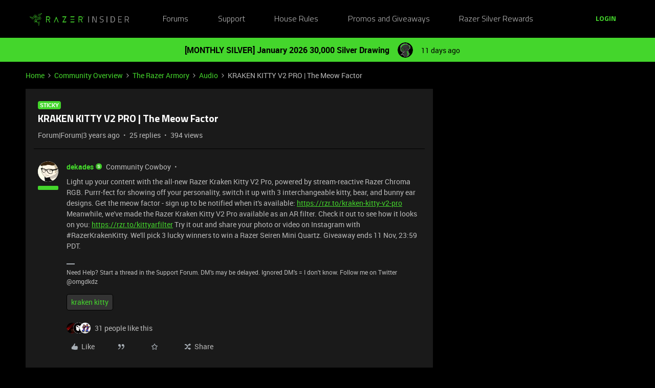

--- FILE ---
content_type: text/html; charset=UTF-8
request_url: https://insider.razer.com/audio-10/kraken-kitty-v2-pro-the-meow-factor-40200?postid=163930
body_size: 57002
content:
<!DOCTYPE html>
<html lang="en">
<head>
                        <meta name="robots" content="index, follow" />
                    <link rel="preconnect" href="https://fonts.googleapis.com">
<link rel="preconnect" href="https://fonts.gstatic.com" crossorigin>
<link rel="stylesheet" href="https://fonts.googleapis.com/css2?family=Roboto:ital,wght@0,100;0,300;0,400;0,500;0,700;0,900;1,100;1,300;1,400;1,500;1,700;1,900&display=swap">
<!--<link rel="stylesheet" href="https://cdn.jsdelivr.net/npm/bootstrap@5.2.3/dist/css/bootstrap.min.css" integrity="sha384-rbsA2VBKQhggwzxH7pPCaAqO46MgnOM80zW1RWuH61DGLwZJEdK2Kadq2F9CUG65" crossorigin="anonymous">-->
<link rel="stylesheet" href="https://assets2.razerzone.com/html/insider/main.min.css">

<!-- Google Tag Manager -->
<noscript><iframe src="//www.googletagmanager.com/ns.html?id=GTM-P9QVFB" height="0" width="0" style="display:none;visibility:hidden"></iframe></noscript>
<script>(function(w,d,s,l,i){w[l]=w[l]||[];w[l].push({'gtm.start':
new Date().getTime(),event:'gtm.js'});var f=d.getElementsByTagName(s)[0],
j=d.createElement(s),dl=l!='dataLayer'?'&l='+l:'';j.async=true;j.src=
'//www.googletagmanager.com/gtm.js?id='+i+dl;f.parentNode.insertBefore(j,f);
})(window,document,'script','dataLayer','GTM-P9QVFB');</script>
<!-- End Google Tag Manager -->

<!-- This Pulls in the Razer Blog Posts -->
<!-- Razer Insider – “From the blog” unified injector -->
<script>
(() => {
  /* =========================
     CONFIG
  ========================== */
  const FEED_URL  = 'https://blog.razer.com/wp-json/wp/v2/posts/?per_page=5&_embed';
  const MAX_POSTS = 3;
  const ROW_TITLE = 'From the Blog';
  const DEBUG     = false; // set to false when happy

  /* =========================
     Utils
  ========================== */
  const log = (...a) => DEBUG && console.log('[BlogInject]', ...a);
  const stripTags = (html) => (html || '').replace(/<[^>]*>/g, '').trim();

  const waitFor = (fn, { timeout = 20000, interval = 150 } = {}) =>
    new Promise((resolve, reject) => {
      const t0 = performance.now();
      (function tick() {
        try { const v = fn(); if (v) return resolve(v); } catch {}
        if (performance.now() - t0 > timeout) return reject(new Error('waitFor timeout'));
        setTimeout(tick, interval);
      })();
    });

  /* =========================
     DOM Finders
  ========================== */
  function findHotWidget() {
    const cont = document.querySelector('.widget-container--featured_topics')?.closest('.widget-container');
    if (cont) return cont;
    // fallback by heading text
    const heads = document.querySelectorAll('h1,h2,h3,h4,[role="heading"]');
    for (const h of heads) if (/hot\s*topics/i.test(h.textContent || '')) {
      return h.closest('.widget-container') || h.closest('.widget__content, section, article');
    }
    return null;
  }

  function findHotHeading(hotWidget) {
    const content = hotWidget.querySelector('.widget__content') || hotWidget;
    return (
      content.querySelector('h2.widget-title.widget__heading.featured-topics__heading') ||
      content.querySelector('h2.widget-title.widget__heading') ||
      content.querySelector('h2')
    );
  }

  function measureMediaHeight(hotWidget) {
    const root  = hotWidget.querySelector('.widget__content') || hotWidget;
    const media = root.querySelector('.topic-card__image, picture img, picture, img, [class*="image"], .c-card__thumb');
    if (!media) return 220;
    const r = media.getBoundingClientRect();
    return Math.max(120, Math.min(400, Math.round(r.height) || 220));
  }

  /* =========================
     Data
  ========================== */
  async function fetchPosts() {
    const r = await fetch(FEED_URL, { cache: 'no-store' });
    if (!r.ok) throw new Error('HTTP ' + r.status);
    const arr = await r.json();
    return (Array.isArray(arr) ? arr : []).slice(0, MAX_POSTS).map(p => {
      const m   = p?._embedded?.['wp:featuredmedia']?.[0];
      const img = m?.media_details?.sizes?.medium_large?.source_url ||
                  m?.media_details?.sizes?.large?.source_url ||
                  m?.media_details?.sizes?.medium?.source_url ||
                  m?.source_url || '';
      return {
        title: stripTags(p?.title?.rendered) || 'Untitled',
        link : p?.link || '#',
        date : p?.date || '',
        img
      };
    });
  }

  /* =========================
     Build UI
  ========================== */
  function buildWidgetAfter(hotWidget) {
    const parent = hotWidget.parentElement;

    const wrap = document.createElement('div');
    wrap.className = 'widget-container widget-container--blog_feed';

    const content = document.createElement('div');
    content.className = 'widget__content';
    wrap.appendChild(content);

    const heading = document.createElement('h2');
    heading.className = 'widget-title widget__heading blog-feed__heading';
    heading.textContent = ROW_TITLE;
    content.appendChild(heading);

    const clamp = document.createElement('div');
    clamp.className = 'blog-clamp';
    clamp.style.boxSizing = 'border-box';
    content.appendChild(clamp);

    const grid = document.createElement('div');
    grid.className = 'blog-grid';
    clamp.appendChild(grid);

    parent.insertBefore(wrap, hotWidget.nextSibling);
    return { heading, clamp, grid };
  }

  // Center & size the clamp using Hot Topics heading left offset
  function lockClampToHeading(clamp, hotHeading, contentRoot) {
    const detectPad = () => {
      const cs = getComputedStyle(contentRoot);
      return {
        padL: parseFloat(cs.paddingLeft || '0') || 0,
        padR: parseFloat(cs.paddingRight || '0') || 0
      };
    };

    const apply = () => {
      const vw   = document.documentElement.clientWidth;
      const rect = hotHeading.getBoundingClientRect();
      const { padL, padR } = detectPad();
      const width = Math.max(320, Math.round(vw - 2 * rect.left - padL - padR));
      clamp.style.maxWidth     = width + 'px';
      clamp.style.width        = '100%';
      clamp.style.marginLeft   = 'auto';
      clamp.style.marginRight  = 'auto';
      clamp.style.paddingLeft  = padL + 'px';
      clamp.style.paddingRight = padR + 'px';
      log('Clamp_by_heading →', { vw, headingLeft: rect.left, padL, padR, width });
    };

    apply();
    window.addEventListener('resize', apply);
    new ResizeObserver(apply).observe(hotHeading);
  }

  function makeCard(p, mediaH) {
    const a = document.createElement('a');
    a.href = p.link; a.target = '_blank'; a.rel = 'noopener';
    a.className = 'blog-card';

    const media = document.createElement('div');
    media.className = 'blog-card__media';
    media.style.height = mediaH + 'px';
    media.style.background = p.img ? `center/cover no-repeat url("${p.img}")` : 'rgba(255,255,255,.06)';

    const body = document.createElement('div'); body.className = 'blog-card__body';
    const h3   = document.createElement('h3'); h3.className = 'blog-card__title'; h3.textContent = p.title;
    const meta = document.createElement('p'); meta.className = 'blog-card__meta';
    meta.textContent = p.date ? new Date(p.date).toLocaleDateString(undefined, { month: 'short', day: 'numeric' }) : '';

    body.appendChild(h3); body.appendChild(meta);
    a.appendChild(media); a.appendChild(body);
    return a;
  }

  /* =========================
     Mount
  ========================== */
  async function mount() {
    const hotWidget = await waitFor(findHotWidget).catch(() => null);
    if (!hotWidget) return log('Hot widget not found');

    const hotHeading = await waitFor(() => findHotHeading(hotWidget)).catch(() => null);
    if (!hotHeading) return log('Hot heading not found');

    const mediaH = measureMediaHeight(hotWidget);
    const contentRoot = hotWidget.querySelector('.widget__content') || hotWidget;
    const { heading, clamp, grid } = buildWidgetAfter(hotWidget);

    // Center the clamp to match Hot Topics content
    lockClampToHeading(clamp, hotHeading, contentRoot);

    // Move heading INSIDE clamp (so it shares centering) + mirror padding as safety
    if (!clamp.contains(heading)) clamp.insertBefore(heading, clamp.firstChild);
    const cs = getComputedStyle(clamp);
    heading.style.boxSizing    = 'border-box';
    heading.style.width        = '100%';
    heading.style.maxWidth     = clamp.getBoundingClientRect().width + 'px';
    heading.style.marginLeft   = 'auto';
    heading.style.marginRight  = 'auto';
    heading.style.paddingLeft  = cs.paddingLeft;
    heading.style.paddingRight = cs.paddingRight;

    // Simple 3-col grid (no copying horizontal scroller classes)
    grid.style.display = 'grid';
    grid.style.gridTemplateColumns = 'repeat(3, minmax(0, 1fr))';
    grid.style.gap = '16px';

    // skeletons
    grid.innerHTML = `<div class="blog-skel"></div><div class="blog-skel"></div><div class="blog-skel"></div>`;

    let posts = [];
    try { posts = await fetchPosts(); } catch (e) { log('fetch error', e); }
    if (!posts.length) { grid.innerHTML = '<p style="opacity:.7">No recent blog posts.</p>'; return; }

    grid.innerHTML = '';
    posts.forEach(p => grid.appendChild(makeCard(p, mediaH)));

    // keep title width synced on resize as a belt-and-suspenders
    const syncHeading = () => {
      heading.style.maxWidth     = clamp.getBoundingClientRect().width + 'px';
      heading.style.paddingLeft  = getComputedStyle(clamp).paddingLeft;
      heading.style.paddingRight = getComputedStyle(clamp).paddingRight;
    };
    window.addEventListener('resize', syncHeading);
    new ResizeObserver(syncHeading).observe(clamp);
  }

  // Start—robust to SPA/lazy render
  const boot = () => new MutationObserver((_, obs) => {
    if (findHotWidget()) { obs.disconnect(); mount(); }
  }).observe(document.body, { childList: true, subtree: true });

  if (document.readyState === 'loading') {
    document.addEventListener('DOMContentLoaded', boot);
  } else {
    boot();
  }
})();
</script>

<style>
/* ===== Blog row visuals (width/centering handled in JS) ===== */
.widget-container--blog_feed .blog-feed__heading{
  display:block;
  margin:0 0 12px;
  line-height:1.25;
  color:#fff;
}

/* Grid cards */
.widget-container--blog_feed .blog-card{
  display:block;
  background:#1c1c1c;
  border:1px solid rgba(255,255,255,.08);
  border-radius:8px;
  overflow:hidden;
  text-decoration:none;
  color:inherit;
  box-shadow:0 1px 2px rgba(0,0,0,.3);
  transition:transform .12s ease, box-shadow .12s ease;
}
.widget-container--blog_feed .blog-card:hover{
  transform:translateY(-2px);
  box-shadow:0 6px 16px rgba(0,255,0,.18);
}
.widget-container--blog_feed .blog-card__body{ padding:12px; }
.widget-container--blog_feed .blog-card__title{
  margin:0 0 6px; font-weight:600; font-size:16px; line-height:1.3; color:#fff;
}
.widget-container--blog_feed .blog-card__meta{
  margin:0; font-size:12px; color:#b3b3b3;
}

/* Skeleton */
.widget-container--blog_feed .blog-skel{
  height:220px; border-radius:8px;
  background:linear-gradient(90deg, rgba(255,255,255,.06), rgba(255,255,255,.03), rgba(255,255,255,.06));
  background-size:200% 100%;
  animation:blog-shimmer 1.2s infinite;
}
@keyframes blog-shimmer { 0%{ background-position:200% 0 } 100%{ background-position:-200% 0 } }
</style>



    
        

<meta charset="UTF-8" />
<meta name="viewport" content="width=device-width, initial-scale=1.0" />
<meta name="format-detection" content="telephone=no">
<meta name="HandheldFriendly" content="true" />
<meta http-equiv="X-UA-Compatible" content="ie=edge"><script type="text/javascript">(window.NREUM||(NREUM={})).init={ajax:{deny_list:["bam.nr-data.net"]},feature_flags:["soft_nav"]};(window.NREUM||(NREUM={})).loader_config={licenseKey:"5364be9000",applicationID:"361790804",browserID:"364728670"};;/*! For license information please see nr-loader-rum-1.308.0.min.js.LICENSE.txt */
(()=>{var e,t,r={163:(e,t,r)=>{"use strict";r.d(t,{j:()=>E});var n=r(384),i=r(1741);var a=r(2555);r(860).K7.genericEvents;const s="experimental.resources",o="register",c=e=>{if(!e||"string"!=typeof e)return!1;try{document.createDocumentFragment().querySelector(e)}catch{return!1}return!0};var d=r(2614),u=r(944),l=r(8122);const f="[data-nr-mask]",g=e=>(0,l.a)(e,(()=>{const e={feature_flags:[],experimental:{allow_registered_children:!1,resources:!1},mask_selector:"*",block_selector:"[data-nr-block]",mask_input_options:{color:!1,date:!1,"datetime-local":!1,email:!1,month:!1,number:!1,range:!1,search:!1,tel:!1,text:!1,time:!1,url:!1,week:!1,textarea:!1,select:!1,password:!0}};return{ajax:{deny_list:void 0,block_internal:!0,enabled:!0,autoStart:!0},api:{get allow_registered_children(){return e.feature_flags.includes(o)||e.experimental.allow_registered_children},set allow_registered_children(t){e.experimental.allow_registered_children=t},duplicate_registered_data:!1},browser_consent_mode:{enabled:!1},distributed_tracing:{enabled:void 0,exclude_newrelic_header:void 0,cors_use_newrelic_header:void 0,cors_use_tracecontext_headers:void 0,allowed_origins:void 0},get feature_flags(){return e.feature_flags},set feature_flags(t){e.feature_flags=t},generic_events:{enabled:!0,autoStart:!0},harvest:{interval:30},jserrors:{enabled:!0,autoStart:!0},logging:{enabled:!0,autoStart:!0},metrics:{enabled:!0,autoStart:!0},obfuscate:void 0,page_action:{enabled:!0},page_view_event:{enabled:!0,autoStart:!0},page_view_timing:{enabled:!0,autoStart:!0},performance:{capture_marks:!1,capture_measures:!1,capture_detail:!0,resources:{get enabled(){return e.feature_flags.includes(s)||e.experimental.resources},set enabled(t){e.experimental.resources=t},asset_types:[],first_party_domains:[],ignore_newrelic:!0}},privacy:{cookies_enabled:!0},proxy:{assets:void 0,beacon:void 0},session:{expiresMs:d.wk,inactiveMs:d.BB},session_replay:{autoStart:!0,enabled:!1,preload:!1,sampling_rate:10,error_sampling_rate:100,collect_fonts:!1,inline_images:!1,fix_stylesheets:!0,mask_all_inputs:!0,get mask_text_selector(){return e.mask_selector},set mask_text_selector(t){c(t)?e.mask_selector="".concat(t,",").concat(f):""===t||null===t?e.mask_selector=f:(0,u.R)(5,t)},get block_class(){return"nr-block"},get ignore_class(){return"nr-ignore"},get mask_text_class(){return"nr-mask"},get block_selector(){return e.block_selector},set block_selector(t){c(t)?e.block_selector+=",".concat(t):""!==t&&(0,u.R)(6,t)},get mask_input_options(){return e.mask_input_options},set mask_input_options(t){t&&"object"==typeof t?e.mask_input_options={...t,password:!0}:(0,u.R)(7,t)}},session_trace:{enabled:!0,autoStart:!0},soft_navigations:{enabled:!0,autoStart:!0},spa:{enabled:!0,autoStart:!0},ssl:void 0,user_actions:{enabled:!0,elementAttributes:["id","className","tagName","type"]}}})());var p=r(6154),m=r(9324);let h=0;const v={buildEnv:m.F3,distMethod:m.Xs,version:m.xv,originTime:p.WN},b={consented:!1},y={appMetadata:{},get consented(){return this.session?.state?.consent||b.consented},set consented(e){b.consented=e},customTransaction:void 0,denyList:void 0,disabled:!1,harvester:void 0,isolatedBacklog:!1,isRecording:!1,loaderType:void 0,maxBytes:3e4,obfuscator:void 0,onerror:void 0,ptid:void 0,releaseIds:{},session:void 0,timeKeeper:void 0,registeredEntities:[],jsAttributesMetadata:{bytes:0},get harvestCount(){return++h}},_=e=>{const t=(0,l.a)(e,y),r=Object.keys(v).reduce((e,t)=>(e[t]={value:v[t],writable:!1,configurable:!0,enumerable:!0},e),{});return Object.defineProperties(t,r)};var w=r(5701);const x=e=>{const t=e.startsWith("http");e+="/",r.p=t?e:"https://"+e};var R=r(7836),k=r(3241);const A={accountID:void 0,trustKey:void 0,agentID:void 0,licenseKey:void 0,applicationID:void 0,xpid:void 0},S=e=>(0,l.a)(e,A),T=new Set;function E(e,t={},r,s){let{init:o,info:c,loader_config:d,runtime:u={},exposed:l=!0}=t;if(!c){const e=(0,n.pV)();o=e.init,c=e.info,d=e.loader_config}e.init=g(o||{}),e.loader_config=S(d||{}),c.jsAttributes??={},p.bv&&(c.jsAttributes.isWorker=!0),e.info=(0,a.D)(c);const f=e.init,m=[c.beacon,c.errorBeacon];T.has(e.agentIdentifier)||(f.proxy.assets&&(x(f.proxy.assets),m.push(f.proxy.assets)),f.proxy.beacon&&m.push(f.proxy.beacon),e.beacons=[...m],function(e){const t=(0,n.pV)();Object.getOwnPropertyNames(i.W.prototype).forEach(r=>{const n=i.W.prototype[r];if("function"!=typeof n||"constructor"===n)return;let a=t[r];e[r]&&!1!==e.exposed&&"micro-agent"!==e.runtime?.loaderType&&(t[r]=(...t)=>{const n=e[r](...t);return a?a(...t):n})})}(e),(0,n.US)("activatedFeatures",w.B)),u.denyList=[...f.ajax.deny_list||[],...f.ajax.block_internal?m:[]],u.ptid=e.agentIdentifier,u.loaderType=r,e.runtime=_(u),T.has(e.agentIdentifier)||(e.ee=R.ee.get(e.agentIdentifier),e.exposed=l,(0,k.W)({agentIdentifier:e.agentIdentifier,drained:!!w.B?.[e.agentIdentifier],type:"lifecycle",name:"initialize",feature:void 0,data:e.config})),T.add(e.agentIdentifier)}},384:(e,t,r)=>{"use strict";r.d(t,{NT:()=>s,US:()=>u,Zm:()=>o,bQ:()=>d,dV:()=>c,pV:()=>l});var n=r(6154),i=r(1863),a=r(1910);const s={beacon:"bam.nr-data.net",errorBeacon:"bam.nr-data.net"};function o(){return n.gm.NREUM||(n.gm.NREUM={}),void 0===n.gm.newrelic&&(n.gm.newrelic=n.gm.NREUM),n.gm.NREUM}function c(){let e=o();return e.o||(e.o={ST:n.gm.setTimeout,SI:n.gm.setImmediate||n.gm.setInterval,CT:n.gm.clearTimeout,XHR:n.gm.XMLHttpRequest,REQ:n.gm.Request,EV:n.gm.Event,PR:n.gm.Promise,MO:n.gm.MutationObserver,FETCH:n.gm.fetch,WS:n.gm.WebSocket},(0,a.i)(...Object.values(e.o))),e}function d(e,t){let r=o();r.initializedAgents??={},t.initializedAt={ms:(0,i.t)(),date:new Date},r.initializedAgents[e]=t}function u(e,t){o()[e]=t}function l(){return function(){let e=o();const t=e.info||{};e.info={beacon:s.beacon,errorBeacon:s.errorBeacon,...t}}(),function(){let e=o();const t=e.init||{};e.init={...t}}(),c(),function(){let e=o();const t=e.loader_config||{};e.loader_config={...t}}(),o()}},782:(e,t,r)=>{"use strict";r.d(t,{T:()=>n});const n=r(860).K7.pageViewTiming},860:(e,t,r)=>{"use strict";r.d(t,{$J:()=>u,K7:()=>c,P3:()=>d,XX:()=>i,Yy:()=>o,df:()=>a,qY:()=>n,v4:()=>s});const n="events",i="jserrors",a="browser/blobs",s="rum",o="browser/logs",c={ajax:"ajax",genericEvents:"generic_events",jserrors:i,logging:"logging",metrics:"metrics",pageAction:"page_action",pageViewEvent:"page_view_event",pageViewTiming:"page_view_timing",sessionReplay:"session_replay",sessionTrace:"session_trace",softNav:"soft_navigations",spa:"spa"},d={[c.pageViewEvent]:1,[c.pageViewTiming]:2,[c.metrics]:3,[c.jserrors]:4,[c.spa]:5,[c.ajax]:6,[c.sessionTrace]:7,[c.softNav]:8,[c.sessionReplay]:9,[c.logging]:10,[c.genericEvents]:11},u={[c.pageViewEvent]:s,[c.pageViewTiming]:n,[c.ajax]:n,[c.spa]:n,[c.softNav]:n,[c.metrics]:i,[c.jserrors]:i,[c.sessionTrace]:a,[c.sessionReplay]:a,[c.logging]:o,[c.genericEvents]:"ins"}},944:(e,t,r)=>{"use strict";r.d(t,{R:()=>i});var n=r(3241);function i(e,t){"function"==typeof console.debug&&(console.debug("New Relic Warning: https://github.com/newrelic/newrelic-browser-agent/blob/main/docs/warning-codes.md#".concat(e),t),(0,n.W)({agentIdentifier:null,drained:null,type:"data",name:"warn",feature:"warn",data:{code:e,secondary:t}}))}},1687:(e,t,r)=>{"use strict";r.d(t,{Ak:()=>d,Ze:()=>f,x3:()=>u});var n=r(3241),i=r(7836),a=r(3606),s=r(860),o=r(2646);const c={};function d(e,t){const r={staged:!1,priority:s.P3[t]||0};l(e),c[e].get(t)||c[e].set(t,r)}function u(e,t){e&&c[e]&&(c[e].get(t)&&c[e].delete(t),p(e,t,!1),c[e].size&&g(e))}function l(e){if(!e)throw new Error("agentIdentifier required");c[e]||(c[e]=new Map)}function f(e="",t="feature",r=!1){if(l(e),!e||!c[e].get(t)||r)return p(e,t);c[e].get(t).staged=!0,g(e)}function g(e){const t=Array.from(c[e]);t.every(([e,t])=>t.staged)&&(t.sort((e,t)=>e[1].priority-t[1].priority),t.forEach(([t])=>{c[e].delete(t),p(e,t)}))}function p(e,t,r=!0){const s=e?i.ee.get(e):i.ee,c=a.i.handlers;if(!s.aborted&&s.backlog&&c){if((0,n.W)({agentIdentifier:e,type:"lifecycle",name:"drain",feature:t}),r){const e=s.backlog[t],r=c[t];if(r){for(let t=0;e&&t<e.length;++t)m(e[t],r);Object.entries(r).forEach(([e,t])=>{Object.values(t||{}).forEach(t=>{t[0]?.on&&t[0]?.context()instanceof o.y&&t[0].on(e,t[1])})})}}s.isolatedBacklog||delete c[t],s.backlog[t]=null,s.emit("drain-"+t,[])}}function m(e,t){var r=e[1];Object.values(t[r]||{}).forEach(t=>{var r=e[0];if(t[0]===r){var n=t[1],i=e[3],a=e[2];n.apply(i,a)}})}},1738:(e,t,r)=>{"use strict";r.d(t,{U:()=>g,Y:()=>f});var n=r(3241),i=r(9908),a=r(1863),s=r(944),o=r(5701),c=r(3969),d=r(8362),u=r(860),l=r(4261);function f(e,t,r,a){const f=a||r;!f||f[e]&&f[e]!==d.d.prototype[e]||(f[e]=function(){(0,i.p)(c.xV,["API/"+e+"/called"],void 0,u.K7.metrics,r.ee),(0,n.W)({agentIdentifier:r.agentIdentifier,drained:!!o.B?.[r.agentIdentifier],type:"data",name:"api",feature:l.Pl+e,data:{}});try{return t.apply(this,arguments)}catch(e){(0,s.R)(23,e)}})}function g(e,t,r,n,s){const o=e.info;null===r?delete o.jsAttributes[t]:o.jsAttributes[t]=r,(s||null===r)&&(0,i.p)(l.Pl+n,[(0,a.t)(),t,r],void 0,"session",e.ee)}},1741:(e,t,r)=>{"use strict";r.d(t,{W:()=>a});var n=r(944),i=r(4261);class a{#e(e,...t){if(this[e]!==a.prototype[e])return this[e](...t);(0,n.R)(35,e)}addPageAction(e,t){return this.#e(i.hG,e,t)}register(e){return this.#e(i.eY,e)}recordCustomEvent(e,t){return this.#e(i.fF,e,t)}setPageViewName(e,t){return this.#e(i.Fw,e,t)}setCustomAttribute(e,t,r){return this.#e(i.cD,e,t,r)}noticeError(e,t){return this.#e(i.o5,e,t)}setUserId(e,t=!1){return this.#e(i.Dl,e,t)}setApplicationVersion(e){return this.#e(i.nb,e)}setErrorHandler(e){return this.#e(i.bt,e)}addRelease(e,t){return this.#e(i.k6,e,t)}log(e,t){return this.#e(i.$9,e,t)}start(){return this.#e(i.d3)}finished(e){return this.#e(i.BL,e)}recordReplay(){return this.#e(i.CH)}pauseReplay(){return this.#e(i.Tb)}addToTrace(e){return this.#e(i.U2,e)}setCurrentRouteName(e){return this.#e(i.PA,e)}interaction(e){return this.#e(i.dT,e)}wrapLogger(e,t,r){return this.#e(i.Wb,e,t,r)}measure(e,t){return this.#e(i.V1,e,t)}consent(e){return this.#e(i.Pv,e)}}},1863:(e,t,r)=>{"use strict";function n(){return Math.floor(performance.now())}r.d(t,{t:()=>n})},1910:(e,t,r)=>{"use strict";r.d(t,{i:()=>a});var n=r(944);const i=new Map;function a(...e){return e.every(e=>{if(i.has(e))return i.get(e);const t="function"==typeof e?e.toString():"",r=t.includes("[native code]"),a=t.includes("nrWrapper");return r||a||(0,n.R)(64,e?.name||t),i.set(e,r),r})}},2555:(e,t,r)=>{"use strict";r.d(t,{D:()=>o,f:()=>s});var n=r(384),i=r(8122);const a={beacon:n.NT.beacon,errorBeacon:n.NT.errorBeacon,licenseKey:void 0,applicationID:void 0,sa:void 0,queueTime:void 0,applicationTime:void 0,ttGuid:void 0,user:void 0,account:void 0,product:void 0,extra:void 0,jsAttributes:{},userAttributes:void 0,atts:void 0,transactionName:void 0,tNamePlain:void 0};function s(e){try{return!!e.licenseKey&&!!e.errorBeacon&&!!e.applicationID}catch(e){return!1}}const o=e=>(0,i.a)(e,a)},2614:(e,t,r)=>{"use strict";r.d(t,{BB:()=>s,H3:()=>n,g:()=>d,iL:()=>c,tS:()=>o,uh:()=>i,wk:()=>a});const n="NRBA",i="SESSION",a=144e5,s=18e5,o={STARTED:"session-started",PAUSE:"session-pause",RESET:"session-reset",RESUME:"session-resume",UPDATE:"session-update"},c={SAME_TAB:"same-tab",CROSS_TAB:"cross-tab"},d={OFF:0,FULL:1,ERROR:2}},2646:(e,t,r)=>{"use strict";r.d(t,{y:()=>n});class n{constructor(e){this.contextId=e}}},2843:(e,t,r)=>{"use strict";r.d(t,{G:()=>a,u:()=>i});var n=r(3878);function i(e,t=!1,r,i){(0,n.DD)("visibilitychange",function(){if(t)return void("hidden"===document.visibilityState&&e());e(document.visibilityState)},r,i)}function a(e,t,r){(0,n.sp)("pagehide",e,t,r)}},3241:(e,t,r)=>{"use strict";r.d(t,{W:()=>a});var n=r(6154);const i="newrelic";function a(e={}){try{n.gm.dispatchEvent(new CustomEvent(i,{detail:e}))}catch(e){}}},3606:(e,t,r)=>{"use strict";r.d(t,{i:()=>a});var n=r(9908);a.on=s;var i=a.handlers={};function a(e,t,r,a){s(a||n.d,i,e,t,r)}function s(e,t,r,i,a){a||(a="feature"),e||(e=n.d);var s=t[a]=t[a]||{};(s[r]=s[r]||[]).push([e,i])}},3878:(e,t,r)=>{"use strict";function n(e,t){return{capture:e,passive:!1,signal:t}}function i(e,t,r=!1,i){window.addEventListener(e,t,n(r,i))}function a(e,t,r=!1,i){document.addEventListener(e,t,n(r,i))}r.d(t,{DD:()=>a,jT:()=>n,sp:()=>i})},3969:(e,t,r)=>{"use strict";r.d(t,{TZ:()=>n,XG:()=>o,rs:()=>i,xV:()=>s,z_:()=>a});const n=r(860).K7.metrics,i="sm",a="cm",s="storeSupportabilityMetrics",o="storeEventMetrics"},4234:(e,t,r)=>{"use strict";r.d(t,{W:()=>a});var n=r(7836),i=r(1687);class a{constructor(e,t){this.agentIdentifier=e,this.ee=n.ee.get(e),this.featureName=t,this.blocked=!1}deregisterDrain(){(0,i.x3)(this.agentIdentifier,this.featureName)}}},4261:(e,t,r)=>{"use strict";r.d(t,{$9:()=>d,BL:()=>o,CH:()=>g,Dl:()=>_,Fw:()=>y,PA:()=>h,Pl:()=>n,Pv:()=>k,Tb:()=>l,U2:()=>a,V1:()=>R,Wb:()=>x,bt:()=>b,cD:()=>v,d3:()=>w,dT:()=>c,eY:()=>p,fF:()=>f,hG:()=>i,k6:()=>s,nb:()=>m,o5:()=>u});const n="api-",i="addPageAction",a="addToTrace",s="addRelease",o="finished",c="interaction",d="log",u="noticeError",l="pauseReplay",f="recordCustomEvent",g="recordReplay",p="register",m="setApplicationVersion",h="setCurrentRouteName",v="setCustomAttribute",b="setErrorHandler",y="setPageViewName",_="setUserId",w="start",x="wrapLogger",R="measure",k="consent"},5289:(e,t,r)=>{"use strict";r.d(t,{GG:()=>s,Qr:()=>c,sB:()=>o});var n=r(3878),i=r(6389);function a(){return"undefined"==typeof document||"complete"===document.readyState}function s(e,t){if(a())return e();const r=(0,i.J)(e),s=setInterval(()=>{a()&&(clearInterval(s),r())},500);(0,n.sp)("load",r,t)}function o(e){if(a())return e();(0,n.DD)("DOMContentLoaded",e)}function c(e){if(a())return e();(0,n.sp)("popstate",e)}},5607:(e,t,r)=>{"use strict";r.d(t,{W:()=>n});const n=(0,r(9566).bz)()},5701:(e,t,r)=>{"use strict";r.d(t,{B:()=>a,t:()=>s});var n=r(3241);const i=new Set,a={};function s(e,t){const r=t.agentIdentifier;a[r]??={},e&&"object"==typeof e&&(i.has(r)||(t.ee.emit("rumresp",[e]),a[r]=e,i.add(r),(0,n.W)({agentIdentifier:r,loaded:!0,drained:!0,type:"lifecycle",name:"load",feature:void 0,data:e})))}},6154:(e,t,r)=>{"use strict";r.d(t,{OF:()=>c,RI:()=>i,WN:()=>u,bv:()=>a,eN:()=>l,gm:()=>s,mw:()=>o,sb:()=>d});var n=r(1863);const i="undefined"!=typeof window&&!!window.document,a="undefined"!=typeof WorkerGlobalScope&&("undefined"!=typeof self&&self instanceof WorkerGlobalScope&&self.navigator instanceof WorkerNavigator||"undefined"!=typeof globalThis&&globalThis instanceof WorkerGlobalScope&&globalThis.navigator instanceof WorkerNavigator),s=i?window:"undefined"!=typeof WorkerGlobalScope&&("undefined"!=typeof self&&self instanceof WorkerGlobalScope&&self||"undefined"!=typeof globalThis&&globalThis instanceof WorkerGlobalScope&&globalThis),o=Boolean("hidden"===s?.document?.visibilityState),c=/iPad|iPhone|iPod/.test(s.navigator?.userAgent),d=c&&"undefined"==typeof SharedWorker,u=((()=>{const e=s.navigator?.userAgent?.match(/Firefox[/\s](\d+\.\d+)/);Array.isArray(e)&&e.length>=2&&e[1]})(),Date.now()-(0,n.t)()),l=()=>"undefined"!=typeof PerformanceNavigationTiming&&s?.performance?.getEntriesByType("navigation")?.[0]?.responseStart},6389:(e,t,r)=>{"use strict";function n(e,t=500,r={}){const n=r?.leading||!1;let i;return(...r)=>{n&&void 0===i&&(e.apply(this,r),i=setTimeout(()=>{i=clearTimeout(i)},t)),n||(clearTimeout(i),i=setTimeout(()=>{e.apply(this,r)},t))}}function i(e){let t=!1;return(...r)=>{t||(t=!0,e.apply(this,r))}}r.d(t,{J:()=>i,s:()=>n})},6630:(e,t,r)=>{"use strict";r.d(t,{T:()=>n});const n=r(860).K7.pageViewEvent},7699:(e,t,r)=>{"use strict";r.d(t,{It:()=>a,KC:()=>o,No:()=>i,qh:()=>s});var n=r(860);const i=16e3,a=1e6,s="SESSION_ERROR",o={[n.K7.logging]:!0,[n.K7.genericEvents]:!1,[n.K7.jserrors]:!1,[n.K7.ajax]:!1}},7836:(e,t,r)=>{"use strict";r.d(t,{P:()=>o,ee:()=>c});var n=r(384),i=r(8990),a=r(2646),s=r(5607);const o="nr@context:".concat(s.W),c=function e(t,r){var n={},s={},u={},l=!1;try{l=16===r.length&&d.initializedAgents?.[r]?.runtime.isolatedBacklog}catch(e){}var f={on:p,addEventListener:p,removeEventListener:function(e,t){var r=n[e];if(!r)return;for(var i=0;i<r.length;i++)r[i]===t&&r.splice(i,1)},emit:function(e,r,n,i,a){!1!==a&&(a=!0);if(c.aborted&&!i)return;t&&a&&t.emit(e,r,n);var o=g(n);m(e).forEach(e=>{e.apply(o,r)});var d=v()[s[e]];d&&d.push([f,e,r,o]);return o},get:h,listeners:m,context:g,buffer:function(e,t){const r=v();if(t=t||"feature",f.aborted)return;Object.entries(e||{}).forEach(([e,n])=>{s[n]=t,t in r||(r[t]=[])})},abort:function(){f._aborted=!0,Object.keys(f.backlog).forEach(e=>{delete f.backlog[e]})},isBuffering:function(e){return!!v()[s[e]]},debugId:r,backlog:l?{}:t&&"object"==typeof t.backlog?t.backlog:{},isolatedBacklog:l};return Object.defineProperty(f,"aborted",{get:()=>{let e=f._aborted||!1;return e||(t&&(e=t.aborted),e)}}),f;function g(e){return e&&e instanceof a.y?e:e?(0,i.I)(e,o,()=>new a.y(o)):new a.y(o)}function p(e,t){n[e]=m(e).concat(t)}function m(e){return n[e]||[]}function h(t){return u[t]=u[t]||e(f,t)}function v(){return f.backlog}}(void 0,"globalEE"),d=(0,n.Zm)();d.ee||(d.ee=c)},8122:(e,t,r)=>{"use strict";r.d(t,{a:()=>i});var n=r(944);function i(e,t){try{if(!e||"object"!=typeof e)return(0,n.R)(3);if(!t||"object"!=typeof t)return(0,n.R)(4);const r=Object.create(Object.getPrototypeOf(t),Object.getOwnPropertyDescriptors(t)),a=0===Object.keys(r).length?e:r;for(let s in a)if(void 0!==e[s])try{if(null===e[s]){r[s]=null;continue}Array.isArray(e[s])&&Array.isArray(t[s])?r[s]=Array.from(new Set([...e[s],...t[s]])):"object"==typeof e[s]&&"object"==typeof t[s]?r[s]=i(e[s],t[s]):r[s]=e[s]}catch(e){r[s]||(0,n.R)(1,e)}return r}catch(e){(0,n.R)(2,e)}}},8362:(e,t,r)=>{"use strict";r.d(t,{d:()=>a});var n=r(9566),i=r(1741);class a extends i.W{agentIdentifier=(0,n.LA)(16)}},8374:(e,t,r)=>{r.nc=(()=>{try{return document?.currentScript?.nonce}catch(e){}return""})()},8990:(e,t,r)=>{"use strict";r.d(t,{I:()=>i});var n=Object.prototype.hasOwnProperty;function i(e,t,r){if(n.call(e,t))return e[t];var i=r();if(Object.defineProperty&&Object.keys)try{return Object.defineProperty(e,t,{value:i,writable:!0,enumerable:!1}),i}catch(e){}return e[t]=i,i}},9324:(e,t,r)=>{"use strict";r.d(t,{F3:()=>i,Xs:()=>a,xv:()=>n});const n="1.308.0",i="PROD",a="CDN"},9566:(e,t,r)=>{"use strict";r.d(t,{LA:()=>o,bz:()=>s});var n=r(6154);const i="xxxxxxxx-xxxx-4xxx-yxxx-xxxxxxxxxxxx";function a(e,t){return e?15&e[t]:16*Math.random()|0}function s(){const e=n.gm?.crypto||n.gm?.msCrypto;let t,r=0;return e&&e.getRandomValues&&(t=e.getRandomValues(new Uint8Array(30))),i.split("").map(e=>"x"===e?a(t,r++).toString(16):"y"===e?(3&a()|8).toString(16):e).join("")}function o(e){const t=n.gm?.crypto||n.gm?.msCrypto;let r,i=0;t&&t.getRandomValues&&(r=t.getRandomValues(new Uint8Array(e)));const s=[];for(var o=0;o<e;o++)s.push(a(r,i++).toString(16));return s.join("")}},9908:(e,t,r)=>{"use strict";r.d(t,{d:()=>n,p:()=>i});var n=r(7836).ee.get("handle");function i(e,t,r,i,a){a?(a.buffer([e],i),a.emit(e,t,r)):(n.buffer([e],i),n.emit(e,t,r))}}},n={};function i(e){var t=n[e];if(void 0!==t)return t.exports;var a=n[e]={exports:{}};return r[e](a,a.exports,i),a.exports}i.m=r,i.d=(e,t)=>{for(var r in t)i.o(t,r)&&!i.o(e,r)&&Object.defineProperty(e,r,{enumerable:!0,get:t[r]})},i.f={},i.e=e=>Promise.all(Object.keys(i.f).reduce((t,r)=>(i.f[r](e,t),t),[])),i.u=e=>"nr-rum-1.308.0.min.js",i.o=(e,t)=>Object.prototype.hasOwnProperty.call(e,t),e={},t="NRBA-1.308.0.PROD:",i.l=(r,n,a,s)=>{if(e[r])e[r].push(n);else{var o,c;if(void 0!==a)for(var d=document.getElementsByTagName("script"),u=0;u<d.length;u++){var l=d[u];if(l.getAttribute("src")==r||l.getAttribute("data-webpack")==t+a){o=l;break}}if(!o){c=!0;var f={296:"sha512-+MIMDsOcckGXa1EdWHqFNv7P+JUkd5kQwCBr3KE6uCvnsBNUrdSt4a/3/L4j4TxtnaMNjHpza2/erNQbpacJQA=="};(o=document.createElement("script")).charset="utf-8",i.nc&&o.setAttribute("nonce",i.nc),o.setAttribute("data-webpack",t+a),o.src=r,0!==o.src.indexOf(window.location.origin+"/")&&(o.crossOrigin="anonymous"),f[s]&&(o.integrity=f[s])}e[r]=[n];var g=(t,n)=>{o.onerror=o.onload=null,clearTimeout(p);var i=e[r];if(delete e[r],o.parentNode&&o.parentNode.removeChild(o),i&&i.forEach(e=>e(n)),t)return t(n)},p=setTimeout(g.bind(null,void 0,{type:"timeout",target:o}),12e4);o.onerror=g.bind(null,o.onerror),o.onload=g.bind(null,o.onload),c&&document.head.appendChild(o)}},i.r=e=>{"undefined"!=typeof Symbol&&Symbol.toStringTag&&Object.defineProperty(e,Symbol.toStringTag,{value:"Module"}),Object.defineProperty(e,"__esModule",{value:!0})},i.p="https://js-agent.newrelic.com/",(()=>{var e={374:0,840:0};i.f.j=(t,r)=>{var n=i.o(e,t)?e[t]:void 0;if(0!==n)if(n)r.push(n[2]);else{var a=new Promise((r,i)=>n=e[t]=[r,i]);r.push(n[2]=a);var s=i.p+i.u(t),o=new Error;i.l(s,r=>{if(i.o(e,t)&&(0!==(n=e[t])&&(e[t]=void 0),n)){var a=r&&("load"===r.type?"missing":r.type),s=r&&r.target&&r.target.src;o.message="Loading chunk "+t+" failed: ("+a+": "+s+")",o.name="ChunkLoadError",o.type=a,o.request=s,n[1](o)}},"chunk-"+t,t)}};var t=(t,r)=>{var n,a,[s,o,c]=r,d=0;if(s.some(t=>0!==e[t])){for(n in o)i.o(o,n)&&(i.m[n]=o[n]);if(c)c(i)}for(t&&t(r);d<s.length;d++)a=s[d],i.o(e,a)&&e[a]&&e[a][0](),e[a]=0},r=self["webpackChunk:NRBA-1.308.0.PROD"]=self["webpackChunk:NRBA-1.308.0.PROD"]||[];r.forEach(t.bind(null,0)),r.push=t.bind(null,r.push.bind(r))})(),(()=>{"use strict";i(8374);var e=i(8362),t=i(860);const r=Object.values(t.K7);var n=i(163);var a=i(9908),s=i(1863),o=i(4261),c=i(1738);var d=i(1687),u=i(4234),l=i(5289),f=i(6154),g=i(944),p=i(384);const m=e=>f.RI&&!0===e?.privacy.cookies_enabled;function h(e){return!!(0,p.dV)().o.MO&&m(e)&&!0===e?.session_trace.enabled}var v=i(6389),b=i(7699);class y extends u.W{constructor(e,t){super(e.agentIdentifier,t),this.agentRef=e,this.abortHandler=void 0,this.featAggregate=void 0,this.loadedSuccessfully=void 0,this.onAggregateImported=new Promise(e=>{this.loadedSuccessfully=e}),this.deferred=Promise.resolve(),!1===e.init[this.featureName].autoStart?this.deferred=new Promise((t,r)=>{this.ee.on("manual-start-all",(0,v.J)(()=>{(0,d.Ak)(e.agentIdentifier,this.featureName),t()}))}):(0,d.Ak)(e.agentIdentifier,t)}importAggregator(e,t,r={}){if(this.featAggregate)return;const n=async()=>{let n;await this.deferred;try{if(m(e.init)){const{setupAgentSession:t}=await i.e(296).then(i.bind(i,3305));n=t(e)}}catch(e){(0,g.R)(20,e),this.ee.emit("internal-error",[e]),(0,a.p)(b.qh,[e],void 0,this.featureName,this.ee)}try{if(!this.#t(this.featureName,n,e.init))return(0,d.Ze)(this.agentIdentifier,this.featureName),void this.loadedSuccessfully(!1);const{Aggregate:i}=await t();this.featAggregate=new i(e,r),e.runtime.harvester.initializedAggregates.push(this.featAggregate),this.loadedSuccessfully(!0)}catch(e){(0,g.R)(34,e),this.abortHandler?.(),(0,d.Ze)(this.agentIdentifier,this.featureName,!0),this.loadedSuccessfully(!1),this.ee&&this.ee.abort()}};f.RI?(0,l.GG)(()=>n(),!0):n()}#t(e,r,n){if(this.blocked)return!1;switch(e){case t.K7.sessionReplay:return h(n)&&!!r;case t.K7.sessionTrace:return!!r;default:return!0}}}var _=i(6630),w=i(2614),x=i(3241);class R extends y{static featureName=_.T;constructor(e){var t;super(e,_.T),this.setupInspectionEvents(e.agentIdentifier),t=e,(0,c.Y)(o.Fw,function(e,r){"string"==typeof e&&("/"!==e.charAt(0)&&(e="/"+e),t.runtime.customTransaction=(r||"http://custom.transaction")+e,(0,a.p)(o.Pl+o.Fw,[(0,s.t)()],void 0,void 0,t.ee))},t),this.importAggregator(e,()=>i.e(296).then(i.bind(i,3943)))}setupInspectionEvents(e){const t=(t,r)=>{t&&(0,x.W)({agentIdentifier:e,timeStamp:t.timeStamp,loaded:"complete"===t.target.readyState,type:"window",name:r,data:t.target.location+""})};(0,l.sB)(e=>{t(e,"DOMContentLoaded")}),(0,l.GG)(e=>{t(e,"load")}),(0,l.Qr)(e=>{t(e,"navigate")}),this.ee.on(w.tS.UPDATE,(t,r)=>{(0,x.W)({agentIdentifier:e,type:"lifecycle",name:"session",data:r})})}}class k extends e.d{constructor(e){var t;(super(),f.gm)?(this.features={},(0,p.bQ)(this.agentIdentifier,this),this.desiredFeatures=new Set(e.features||[]),this.desiredFeatures.add(R),(0,n.j)(this,e,e.loaderType||"agent"),t=this,(0,c.Y)(o.cD,function(e,r,n=!1){if("string"==typeof e){if(["string","number","boolean"].includes(typeof r)||null===r)return(0,c.U)(t,e,r,o.cD,n);(0,g.R)(40,typeof r)}else(0,g.R)(39,typeof e)},t),function(e){(0,c.Y)(o.Dl,function(t,r=!1){if("string"!=typeof t&&null!==t)return void(0,g.R)(41,typeof t);const n=e.info.jsAttributes["enduser.id"];r&&null!=n&&n!==t?(0,a.p)(o.Pl+"setUserIdAndResetSession",[t],void 0,"session",e.ee):(0,c.U)(e,"enduser.id",t,o.Dl,!0)},e)}(this),function(e){(0,c.Y)(o.nb,function(t){if("string"==typeof t||null===t)return(0,c.U)(e,"application.version",t,o.nb,!1);(0,g.R)(42,typeof t)},e)}(this),function(e){(0,c.Y)(o.d3,function(){e.ee.emit("manual-start-all")},e)}(this),function(e){(0,c.Y)(o.Pv,function(t=!0){if("boolean"==typeof t){if((0,a.p)(o.Pl+o.Pv,[t],void 0,"session",e.ee),e.runtime.consented=t,t){const t=e.features.page_view_event;t.onAggregateImported.then(e=>{const r=t.featAggregate;e&&!r.sentRum&&r.sendRum()})}}else(0,g.R)(65,typeof t)},e)}(this),this.run()):(0,g.R)(21)}get config(){return{info:this.info,init:this.init,loader_config:this.loader_config,runtime:this.runtime}}get api(){return this}run(){try{const e=function(e){const t={};return r.forEach(r=>{t[r]=!!e[r]?.enabled}),t}(this.init),n=[...this.desiredFeatures];n.sort((e,r)=>t.P3[e.featureName]-t.P3[r.featureName]),n.forEach(r=>{if(!e[r.featureName]&&r.featureName!==t.K7.pageViewEvent)return;if(r.featureName===t.K7.spa)return void(0,g.R)(67);const n=function(e){switch(e){case t.K7.ajax:return[t.K7.jserrors];case t.K7.sessionTrace:return[t.K7.ajax,t.K7.pageViewEvent];case t.K7.sessionReplay:return[t.K7.sessionTrace];case t.K7.pageViewTiming:return[t.K7.pageViewEvent];default:return[]}}(r.featureName).filter(e=>!(e in this.features));n.length>0&&(0,g.R)(36,{targetFeature:r.featureName,missingDependencies:n}),this.features[r.featureName]=new r(this)})}catch(e){(0,g.R)(22,e);for(const e in this.features)this.features[e].abortHandler?.();const t=(0,p.Zm)();delete t.initializedAgents[this.agentIdentifier]?.features,delete this.sharedAggregator;return t.ee.get(this.agentIdentifier).abort(),!1}}}var A=i(2843),S=i(782);class T extends y{static featureName=S.T;constructor(e){super(e,S.T),f.RI&&((0,A.u)(()=>(0,a.p)("docHidden",[(0,s.t)()],void 0,S.T,this.ee),!0),(0,A.G)(()=>(0,a.p)("winPagehide",[(0,s.t)()],void 0,S.T,this.ee)),this.importAggregator(e,()=>i.e(296).then(i.bind(i,2117))))}}var E=i(3969);class I extends y{static featureName=E.TZ;constructor(e){super(e,E.TZ),f.RI&&document.addEventListener("securitypolicyviolation",e=>{(0,a.p)(E.xV,["Generic/CSPViolation/Detected"],void 0,this.featureName,this.ee)}),this.importAggregator(e,()=>i.e(296).then(i.bind(i,9623)))}}new k({features:[R,T,I],loaderType:"lite"})})()})();</script>

<link rel="shortcut icon" type="image/png" href="https://uploads-us-west-2.insided.com/razer-us/attachment/1ff94430-2fac-4565-af3a-4782fc8d615f.png" />
<title>KRAKEN KITTY V2 PRO | The Meow Factor | Razer Insider</title>
<meta name="description" content="

Light up your content with the all-new Razer Kraken Kitty V2 Pro, powered by stream-reactive Razer Chroma RGB. Purrr-fect for showing off your persona...">

<meta property="og:title" content="KRAKEN KITTY V2 PRO | The Meow Factor | Razer Insider"/>
<meta property="og:type" content="article" />
<meta property="og:url" content="https://insider.razer.com/audio-10/kraken-kitty-v2-pro-the-meow-factor-40200?postid=163930"/>
<meta property="og:description" content="

Light up your content with the all-new Razer Kraken Kitty V2 Pro, powered by stream-reactive Razer Chroma RGB. Purrr-fect for showing off your personality, switch it up with 3 interchangeable kitty, bear, and bunny ear designs. Get the meow factor - sign up to be notified when it&#039;s available: http..." />
<meta property="og:image" content="https://uploads-us-west-2.insided.com/razer-us/attachment/558a3c2c-d4f3-4b4c-9766-25d9231b692f_thumb.png"/>
<meta property="og:image:secure_url" content="https://uploads-us-west-2.insided.com/razer-us/attachment/558a3c2c-d4f3-4b4c-9766-25d9231b692f_thumb.png"/>


    <link rel="canonical" href="https://insider.razer.com/audio-10/kraken-kitty-v2-pro-the-meow-factor-40200" />

        
<style id="css-variables">@font-face{ font-family:Roboto; src:url(https://d2cn40jarzxub5.cloudfront.net/_fonts/fonts/roboto/bold/Roboto-Bold-webfont.eot); src:url(https://d2cn40jarzxub5.cloudfront.net/_fonts/fonts/roboto/bold/Roboto-Bold-webfont.eot#iefix) format("embedded-opentype"),url(https://d2cn40jarzxub5.cloudfront.net/_fonts/fonts/roboto/bold/Roboto-Bold-webfont.woff) format("woff"),url(https://d2cn40jarzxub5.cloudfront.net/_fonts/fonts/roboto/bold/Roboto-Bold-webfont.ttf) format("truetype"),url(https://d2cn40jarzxub5.cloudfront.net/_fonts/fonts/roboto/bold/Roboto-Bold-webfont.svg#2dumbregular) format("svg"); font-style:normal; font-weight:700 } @font-face{ font-family:Roboto; src:url(https://d2cn40jarzxub5.cloudfront.net/_fonts/fonts/roboto/bolditalic/Roboto-BoldItalic-webfont.eot); src:url(https://d2cn40jarzxub5.cloudfront.net/_fonts/fonts/roboto/bolditalic/Roboto-BoldItalic-webfont.eot#iefix) format("embedded-opentype"),url(https://d2cn40jarzxub5.cloudfront.net/_fonts/fonts/roboto/bolditalic/Roboto-BoldItalic-webfont.woff) format("woff"),url(https://d2cn40jarzxub5.cloudfront.net/_fonts/fonts/roboto/bolditalic/Roboto-BoldItalic-webfont.ttf) format("truetype"),url(https://d2cn40jarzxub5.cloudfront.net/_fonts/fonts/roboto/bolditalic/Roboto-BoldItalic-webfont.svg#2dumbregular) format("svg"); font-style:italic; font-weight:700 } @font-face{ font-family:Roboto; src:url(https://d2cn40jarzxub5.cloudfront.net/_fonts/fonts/fonts/roboto/italic/Roboto-Italic-webfont.eot); src:url(https://d2cn40jarzxub5.cloudfront.net/_fonts/fonts/fonts/roboto/italic/Roboto-Italic-webfont.eot#iefix) format("embedded-opentype"),url(https://d2cn40jarzxub5.cloudfront.net/_fonts/fonts/fonts/roboto/italic/Roboto-Italic-webfont.woff) format("woff"),url(https://d2cn40jarzxub5.cloudfront.net/_fonts/fonts/fonts/roboto/italic/Roboto-Italic-webfont.ttf) format("truetype"),url(https://d2cn40jarzxub5.cloudfront.net/_fonts/fonts/fonts/roboto/italic/Roboto-Italic-webfont.svg#2dumbregular) format("svg"); font-style:italic; font-weight:normal } @font-face{ font-family:Roboto; src:url(https://d2cn40jarzxub5.cloudfront.net/_fonts/fonts/roboto/light/Roboto-Light-webfont.eot); src:url(https://d2cn40jarzxub5.cloudfront.net/_fonts/fonts/roboto/light/Roboto-Light-webfont.eot#iefix) format("embedded-opentype"),url(https://d2cn40jarzxub5.cloudfront.net/_fonts/fonts/roboto/light/Roboto-Light-webfont.woff) format("woff"),url(https://d2cn40jarzxub5.cloudfront.net/_fonts/fonts/roboto/light/Roboto-Light-webfont.ttf) format("truetype"),url(https://d2cn40jarzxub5.cloudfront.net/_fonts/fonts/roboto/light/Roboto-Light-webfont.svg#2dumbregular) format("svg"); font-style:normal; font-weight:300 } @font-face{ font-family:Roboto; src:url(https://d2cn40jarzxub5.cloudfront.net/_fonts/fonts/roboto/medium/Roboto-Medium-webfont.eot); src:url(https://d2cn40jarzxub5.cloudfront.net/_fonts/fonts/roboto/medium/Roboto-Medium-webfont.eot#iefix) format("embedded-opentype"),url(https://d2cn40jarzxub5.cloudfront.net/_fonts/fonts/roboto/medium/Roboto-Medium-webfont.woff) format("woff"),url(https://d2cn40jarzxub5.cloudfront.net/_fonts/fonts/roboto/medium/Roboto-Medium-webfont.ttf) format("truetype"),url(https://d2cn40jarzxub5.cloudfront.net/_fonts/fonts/roboto/medium/Roboto-Medium-webfont.svg#2dumbregular) format("svg"); font-style:normal; font-weight:500 } @font-face{ font-family:Roboto; src:url(https://d2cn40jarzxub5.cloudfront.net/_fonts/fonts/roboto/mediumitalic/Roboto-MediumItalic-webfont.eot); src:url(https://d2cn40jarzxub5.cloudfront.net/_fonts/fonts/roboto/mediumitalic/Roboto-MediumItalic-webfont.eot#iefix) format("embedded-opentype"),url(https://d2cn40jarzxub5.cloudfront.net/_fonts/fonts/roboto/mediumitalic/Roboto-MediumItalic-webfont.woff) format("woff"),url(https://d2cn40jarzxub5.cloudfront.net/_fonts/fonts/roboto/mediumitalic/Roboto-MediumItalic-webfont.ttf) format("truetype"),url(https://d2cn40jarzxub5.cloudfront.net/_fonts/fonts/roboto/mediumitalic/Roboto-MediumItalic-webfont.svg#2dumbregular) format("svg"); font-style:italic; font-weight:500 } @font-face{ font-family:Roboto; src:url(https://d2cn40jarzxub5.cloudfront.net/_fonts/fonts/roboto/regular/Roboto-Regular-webfont.eot); src:url(https://d2cn40jarzxub5.cloudfront.net/_fonts/fonts/roboto/regular/Roboto-Regular-webfont.eot#iefix) format("embedded-opentype"),url(https://d2cn40jarzxub5.cloudfront.net/_fonts/fonts/roboto/regular/Roboto-Regular-webfont.woff) format("woff"),url(https://d2cn40jarzxub5.cloudfront.net/_fonts/fonts/roboto/regular/Roboto-Regular-webfont.ttf) format("truetype"),url(https://d2cn40jarzxub5.cloudfront.net/_fonts/fonts/roboto/regular/Roboto-Regular-webfont.svg#2dumbregular) format("svg"); font-style:normal; font-weight:normal } html {--borderradius-base: 4px;--config--main-border-base-color: #000000ff;--config--main-button-base-font-color: #1a1a1a;--config--main-button-base-font-family: "RazerF5","Roboto", Arial, "Helvetica Neue", Helvetica, sans-serif;--config--main-button-base-font-weight: 700;--config--main-button-base-radius: 3px;--config--main-button-base-texttransform: uppercase;--config--main-color-alert: #000;--config--main-color-brand: #44d62cff;--config--main-color-brand-secondary: #44d62cff;--config--main-color-contrast: #2aaae1;--config--main-color-day: #f0f2f6;--config--main-color-day-dark: #ededed;--config--main-color-day-light: #fff;--config--main-color-disabled: #f6f8faff;--config--main-color-dusk: #a7aeb5;--config--main-color-dusk-dark: #616a73;--config--main-color-dusk-light: #d5d7db;--config--main-color-highlighted: #B0DFF3;--config--main-color-info: #f79321ff;--config--main-color-night: #bbbbbbff;--config--main-color-night-inverted: #f5f5f5;--config--main-color-night-light: #2b2b2b;--config--main-color-success: #44d62cff;--config--main-font-base-lineheight: 1.5;--config--main-font-base-stack: "Roboto", "Helvetica Neue", "Helvetica", Helvetica, Arial, sans-serif;--config--main-font-base-style: normal;--config--main-font-base-weight: normal;--config--main-font-secondary: "RazerF5","Roboto", Arial, "Helvetica Neue", Helvetica, sans-serif;--config--main-fonts: @font-face{ font-family:Roboto; src:url(https://d2cn40jarzxub5.cloudfront.net/_fonts/fonts/roboto/bold/Roboto-Bold-webfont.eot); src:url(https://d2cn40jarzxub5.cloudfront.net/_fonts/fonts/roboto/bold/Roboto-Bold-webfont.eot#iefix) format("embedded-opentype"),url(https://d2cn40jarzxub5.cloudfront.net/_fonts/fonts/roboto/bold/Roboto-Bold-webfont.woff) format("woff"),url(https://d2cn40jarzxub5.cloudfront.net/_fonts/fonts/roboto/bold/Roboto-Bold-webfont.ttf) format("truetype"),url(https://d2cn40jarzxub5.cloudfront.net/_fonts/fonts/roboto/bold/Roboto-Bold-webfont.svg#2dumbregular) format("svg"); font-style:normal; font-weight:700 } @font-face{ font-family:Roboto; src:url(https://d2cn40jarzxub5.cloudfront.net/_fonts/fonts/roboto/bolditalic/Roboto-BoldItalic-webfont.eot); src:url(https://d2cn40jarzxub5.cloudfront.net/_fonts/fonts/roboto/bolditalic/Roboto-BoldItalic-webfont.eot#iefix) format("embedded-opentype"),url(https://d2cn40jarzxub5.cloudfront.net/_fonts/fonts/roboto/bolditalic/Roboto-BoldItalic-webfont.woff) format("woff"),url(https://d2cn40jarzxub5.cloudfront.net/_fonts/fonts/roboto/bolditalic/Roboto-BoldItalic-webfont.ttf) format("truetype"),url(https://d2cn40jarzxub5.cloudfront.net/_fonts/fonts/roboto/bolditalic/Roboto-BoldItalic-webfont.svg#2dumbregular) format("svg"); font-style:italic; font-weight:700 } @font-face{ font-family:Roboto; src:url(https://d2cn40jarzxub5.cloudfront.net/_fonts/fonts/fonts/roboto/italic/Roboto-Italic-webfont.eot); src:url(https://d2cn40jarzxub5.cloudfront.net/_fonts/fonts/fonts/roboto/italic/Roboto-Italic-webfont.eot#iefix) format("embedded-opentype"),url(https://d2cn40jarzxub5.cloudfront.net/_fonts/fonts/fonts/roboto/italic/Roboto-Italic-webfont.woff) format("woff"),url(https://d2cn40jarzxub5.cloudfront.net/_fonts/fonts/fonts/roboto/italic/Roboto-Italic-webfont.ttf) format("truetype"),url(https://d2cn40jarzxub5.cloudfront.net/_fonts/fonts/fonts/roboto/italic/Roboto-Italic-webfont.svg#2dumbregular) format("svg"); font-style:italic; font-weight:normal } @font-face{ font-family:Roboto; src:url(https://d2cn40jarzxub5.cloudfront.net/_fonts/fonts/roboto/light/Roboto-Light-webfont.eot); src:url(https://d2cn40jarzxub5.cloudfront.net/_fonts/fonts/roboto/light/Roboto-Light-webfont.eot#iefix) format("embedded-opentype"),url(https://d2cn40jarzxub5.cloudfront.net/_fonts/fonts/roboto/light/Roboto-Light-webfont.woff) format("woff"),url(https://d2cn40jarzxub5.cloudfront.net/_fonts/fonts/roboto/light/Roboto-Light-webfont.ttf) format("truetype"),url(https://d2cn40jarzxub5.cloudfront.net/_fonts/fonts/roboto/light/Roboto-Light-webfont.svg#2dumbregular) format("svg"); font-style:normal; font-weight:300 } @font-face{ font-family:Roboto; src:url(https://d2cn40jarzxub5.cloudfront.net/_fonts/fonts/roboto/medium/Roboto-Medium-webfont.eot); src:url(https://d2cn40jarzxub5.cloudfront.net/_fonts/fonts/roboto/medium/Roboto-Medium-webfont.eot#iefix) format("embedded-opentype"),url(https://d2cn40jarzxub5.cloudfront.net/_fonts/fonts/roboto/medium/Roboto-Medium-webfont.woff) format("woff"),url(https://d2cn40jarzxub5.cloudfront.net/_fonts/fonts/roboto/medium/Roboto-Medium-webfont.ttf) format("truetype"),url(https://d2cn40jarzxub5.cloudfront.net/_fonts/fonts/roboto/medium/Roboto-Medium-webfont.svg#2dumbregular) format("svg"); font-style:normal; font-weight:500 } @font-face{ font-family:Roboto; src:url(https://d2cn40jarzxub5.cloudfront.net/_fonts/fonts/roboto/mediumitalic/Roboto-MediumItalic-webfont.eot); src:url(https://d2cn40jarzxub5.cloudfront.net/_fonts/fonts/roboto/mediumitalic/Roboto-MediumItalic-webfont.eot#iefix) format("embedded-opentype"),url(https://d2cn40jarzxub5.cloudfront.net/_fonts/fonts/roboto/mediumitalic/Roboto-MediumItalic-webfont.woff) format("woff"),url(https://d2cn40jarzxub5.cloudfront.net/_fonts/fonts/roboto/mediumitalic/Roboto-MediumItalic-webfont.ttf) format("truetype"),url(https://d2cn40jarzxub5.cloudfront.net/_fonts/fonts/roboto/mediumitalic/Roboto-MediumItalic-webfont.svg#2dumbregular) format("svg"); font-style:italic; font-weight:500 } @font-face{ font-family:Roboto; src:url(https://d2cn40jarzxub5.cloudfront.net/_fonts/fonts/roboto/regular/Roboto-Regular-webfont.eot); src:url(https://d2cn40jarzxub5.cloudfront.net/_fonts/fonts/roboto/regular/Roboto-Regular-webfont.eot#iefix) format("embedded-opentype"),url(https://d2cn40jarzxub5.cloudfront.net/_fonts/fonts/roboto/regular/Roboto-Regular-webfont.woff) format("woff"),url(https://d2cn40jarzxub5.cloudfront.net/_fonts/fonts/roboto/regular/Roboto-Regular-webfont.ttf) format("truetype"),url(https://d2cn40jarzxub5.cloudfront.net/_fonts/fonts/roboto/regular/Roboto-Regular-webfont.svg#2dumbregular) format("svg"); font-style:normal; font-weight:normal };--config--main-header-font-weight: 600;--config-anchor-base-color: #44d62cff;--config-anchor-base-hover-color: #44d62cff;--config-avatar-notification-background-color: #44d62cff;--config-body-background-color: #222222ff;--config-body-wrapper-background-color: transparent;--config-body-wrapper-box-shadow: 0 0 0 transparent;--config-body-wrapper-max-width: 100%;--config-button-cancel-active-background-color: rgba(237,89,55,0.15);--config-button-cancel-active-border-color: #8A2229;--config-button-cancel-active-color: #ed5937;--config-button-cancel-background-color: transparent;--config-button-cancel-border-color: #ed5937;--config-button-cancel-border-radius: 3px;--config-button-cancel-border-width: 1px;--config-button-cancel-box-shadow: 0 0 0 transparent;--config-button-cancel-color: #ed5937;--config-button-cancel-hover-background-color: rgba(237,89,55,0.1);--config-button-cancel-hover-border-color: #9F272F;--config-button-cancel-hover-color: #ed5937;--config-button-cta-active-background-color: #2f991e;--config-button-cta-active-border-color: #2e981d00;--config-button-cta-active-border-width: 1px;--config-button-cta-active-box-shadow: 0 0 0 transparent;--config-button-cta-active-color: #000000;--config-button-cta-background-color: #44d62c00;--config-button-cta-border-color: #44d62c;--config-button-cta-border-radius: 3px;--config-button-cta-border-width: 1px;--config-button-cta-box-shadow: 0 0 0 transparent;--config-button-cta-color: #44d62c;--config-button-cta-focus-background-color: #40cf2800;--config-button-cta-focus-border-color: #3cc326ff;--config-button-cta-focus-border-width: 1px;--config-button-cta-focus-color: #44d62c;--config-button-cta-hover-background-color: #4fe835;--config-button-cta-hover-border-color: #35ae2100;--config-button-cta-hover-border-width: 1px;--config-button-cta-hover-box-shadow: 0 0 0 transparent;--config-button-cta-hover-color: #000000;--config-button-cta-spinner-color: #fff;--config-button-cta-spinner-hover-color: #fff;--config-button-secondary-active-background-color: #44d62c;--config-button-secondary-active-border-color: #44d62c;--config-button-secondary-active-border-width: 1px;--config-button-secondary-active-box-shadow: 0 0 0 transparent;--config-button-secondary-active-color: #000000;--config-button-secondary-background-color: #44d62c;--config-button-secondary-border-color: #44d62d;--config-button-secondary-border-radius: 3px;--config-button-secondary-border-width: 1px;--config-button-secondary-box-shadow: 0 0 0 transparent;--config-button-secondary-color: #000000;--config-button-secondary-focus-background-color: #3cc326ff;--config-button-secondary-focus-border-color: #3cc326ff;--config-button-secondary-focus-border-width: 1px;--config-button-secondary-focus-color: #000000;--config-button-secondary-hover-background-color: #44d62c4d;--config-button-secondary-hover-border-color: #44d62c;--config-button-secondary-hover-border-width: 1px;--config-button-secondary-hover-box-shadow: 0 0 0 transparent;--config-button-secondary-hover-color: #44d62c;--config-button-secondary-spinner-color: #fff;--config-button-secondary-spinner-hover-color: #fff;--config-button-toggle-active-background-color: #44d62d1a;--config-button-toggle-active-border-color: #2e981d00;--config-button-toggle-active-color: #44d62d;--config-button-toggle-background-color: transparent;--config-button-toggle-border-color: #44d62d;--config-button-toggle-border-radius: 3px;--config-button-toggle-border-width: 1px;--config-button-toggle-box-shadow: 0 0 0 transparent;--config-button-toggle-color: #44d62d;--config-button-toggle-filled-background-color: #44d62cff;--config-button-toggle-filled-color: #fff;--config-button-toggle-filled-pseudo-color: #fff;--config-button-toggle-filled-spinner-color: #fff;--config-button-toggle-focus-border-color: #3cc326ff;--config-button-toggle-hover-background-color: #44d62c33;--config-button-toggle-hover-border-color: #35ae2100;--config-button-toggle-hover-color: #44d62d;--config-button-toggle-on-active-background-color: #2fa31d00;--config-button-toggle-on-active-border-color: #bbbbbb;--config-button-toggle-on-active-color: #bbbbbb;--config-button-toggle-on-background-color: #44d62c00;--config-button-toggle-on-border-color: #bbbbbb;--config-button-toggle-on-border-radius: 3px;--config-button-toggle-on-border-width: 1px;--config-button-toggle-on-box-shadow: 0 0 0 transparent;--config-button-toggle-on-color: #bbbbbb;--config-button-toggle-on-hover-background-color: #ffffff33;--config-button-toggle-on-hover-border-color: #bbbbbb;--config-button-toggle-on-hover-color: #bbbbbb;--config-button-toggle-outline-background-color: #44d62cff;--config-button-toggle-outline-color: #44d62cff;--config-button-toggle-outline-pseudo-color: #44d62cff;--config-button-toggle-outline-spinner-color: #44d62cff;--config-content-type-article-color: #fff;--config-cookie-modal-background-color: rgba(60,60,60,.9);--config-cookie-modal-color: #fff;--config-create-topic-type-icon-color: #bbbbbbff;--config-cta-close-button-color: #a7aeb5;--config-cta-icon-background-color: #44d62cff;--config-cta-icon-check: #fff;--config-editor-comment-toolbar-background-color: #fff;--config-editor-comment-toolbar-button-color: #bbbbbbff;--config-editor-comment-toolbar-button-hover-color: #44d62cff;--config-footer-background-color: #bbbbbbff;--config-footer-color: #fff;--config-header-color: #ffffffff;--config-header-color-inverted: #f5f5f5;--config-hero-background-position: top left;--config-hero-color: #ffffffff;--config-hero-font-weight: bold;--config-hero-stats-background-color: #fff;--config-hero-stats-counter-font-weight: bold;--config-hero-text-shadow: none;--config-input-focus-color: #44d62cff;--config-link-base-color: #bbbbbbff;--config-link-base-hover-color: #44d62cff;--config-link-hover-decoration: none;--config-main-navigation-background-color: #000000;--config-main-navigation-border-bottom-color: #44d62c;--config-main-navigation-border-top-color: #000000;--config-main-navigation-dropdown-background-color: #fff;--config-main-navigation-dropdown-color: #bdbec6;--config-main-navigation-dropdown-font-weight: normal;--config-main-navigation-nav-color: #bbbbbb;--config-main-navigation-nav-link-color: #44d62c;--config-main-navigation-search-placeholder-color: #bbbbbbff;--config-mention-selector-hover-selected-color: #fff;--config-meta-link-font-weight: normal;--config-meta-link-hover-color: #44d62cff;--config-meta-text-color: #bbbbbbff;--config-notification-widget-background-color: #44d62cff;--config-notification-widget-color: #000000ff;--config-pagination-active-page-color: #44d62cff;--config-paging-item-hover-color: #44d62cff;--config-pill-color: #fff;--config-powered-by-insided-display: visible;--config-profile-user-statistics-background-color: #fff;--config-sharpen-fonts: true;--config-sidebar-widget-color: #ffffffff;--config-sidebar-widget-font-family: "Roboto", "Helvetica Neue", "Helvetica", Helvetica, Arial, sans-serif;--config-sidebar-widget-font-weight: 600;--config-ssi-header-height: auto;--config-ssi-header-mobile-height: auto;--config-subcategory-hero-color: #ffffffff;--config-tag-modify-link-color: #44d62cff;--config-tag-pill-background-color: #222222;--config-tag-pill-hover-background-color: #d0ffb8ff;--config-tag-pill-hover-border-color: #44d62cff;--config-tag-pill-hover-color: #44d62cff;--config-thread-list-best-answer-background-color: #44d62c0d;--config-thread-list-best-answer-border-color: #44d62cff;--config-thread-list-mod-break-background: #44d62c0d;--config-thread-list-mod-break-border-color: #44d62cff;--config-thread-list-sticky-topic-background: #44d62cf2;--config-thread-list-sticky-topic-border-color: #44d62cff;--config-thread-list-sticky-topic-flag-color: #44d62cff;--config-thread-list-topic-button-subscribe-border-width: 1px;--config-thread-list-topic-title-font-weight: bold;--config-thread-pill-answer-background-color: #44d62cff;--config-thread-pill-author-background-color: #44d62cff;--config-thread-pill-author-color: #fff;--config-thread-pill-question-background-color: #f79321ff;--config-thread-pill-question-color: #fff;--config-thread-pill-sticky-background-color: #44d62cff;--config-thread-pill-sticky-color: #fff;--config-topic-page-answered-field-icon-color: #44d62cff;--config-topic-page-answered-field-link-color: #44d62cff;--config-topic-page-header-font-weight: 600;--config-topic-page-post-actions-active: #44d62cff;--config-topic-page-post-actions-icon-color: #a7aeb5;--config-topic-page-quote-border-color: #000000ff;--config-topic-question-color: #f79321ff;--config-widget-box-shadow: 0 2px 4px 0 rgba(0,0,0,0.08);--config-widget-cta-background-color: #222222ff;--config-widget-cta-color: #ffffffff;--config-widget-tabs-font-weight: normal;--config-widget-tabs-forum-list-header-color: #ffffffff;--config-widget-tabs-forum-list-header-hover-color: #44d62cff;--config-card-border-radius: 3px;--config-card-border-width: 0;--config-card-background-color: #222222;--config-card-title-color: #ffffff;--config-card-text-color: #bbbbbb;--config-card-border-color: #000000;--config-card-hover-background-color: #444444;--config-card-hover-title-color: #ffffff;--config-card-hover-text-color: #bbb;--config-card-hover-border-color: #000000;--config-card-hover-shadow: 0 5px 20px 0 rgba(0, 0, 0, 0.08);--config-card-active-background-color: #333;--config-card-active-title-color: #ffffff;--config-card-active-text-color: #bbbbbb;--config-card-active-border-color: #000000;--config-sidebar-background-color: transparent;--config-sidebar-border-color: transparent;--config-sidebar-border-radius: 3px;--config-sidebar-border-width: 1px;--config-sidebar-shadow: 0 0 0 transparent;--config-list-views-use-card-theme: 0;--config-list-views-card-border-width: 1px;--config-list-views-card-border-radius: 5px;--config-list-views-card-default-background-color: #ffffff;--config-list-views-card-default-title-color: #ffffffff;--config-list-views-card-default-text-color: #bbbbbbff;--config-list-views-card-default-border-color: #000000ff;--config-list-views-card-hover-background-color: #ffffff;--config-list-views-card-hover-title-color: #ffffffff;--config-list-views-card-hover-text-color: #bbbbbbff;--config-list-views-card-hover-border-color: #000000ff;--config-list-views-card-click-background-color: #ffffff;--config-list-views-card-click-title-color: #ffffffff;--config-list-views-card-click-text-color: #bbbbbbff;--config-list-views-card-click-border-color: #000000ff;--config-main-navigation-nav-font-weight: normal;--config-sidebar-widget-username-color: #bbbbbbff;--config-username-hover-color: #44d62cff;--config-username-hover-decoration: none;--config-checkbox-checked-color: #44d62d;--config-content-type-article-background-color: #44d62d;--config-content-type-survey-background-color: #44d62d;--config-content-type-survey-color: #fff;--config-main-navigation-dropdown-hover-color: #44d62d;--config-meta-icon-color: #a7aeb5;--config-tag-pill-border-color: #000000;--config-tag-pill-color: #bdbec6;--config-username-color: #44d62d;--config-widget-tabs-active-border-color: #44d62d;--config-widgets-action-link-color: #44d62d;--config-button-border-width: 1px;--config-button-border-radius: 3px;--config-button-toggle-hover-border-width: 1px;--config-button-toggle-active-border-width: 1px;--config-button-toggle-on-hover-border-width: 1px;--config-button-toggle-on-active-border-width: 1px;--config-button-cancel-hover-border-width: 1px;--config-button-cancel-active-border-width: 1px;--config--favicon-url: https://uploads-us-west-2.insided.com/razer-us/attachment/1ff94430-2fac-4565-af3a-4782fc8d615f.png;}</style>

<link href="https://dowpznhhyvkm4.cloudfront.net/2026-01-19-16-20-10-13cdf4e5ae/dist/destination/css/preact-app.css" id='main-css' rel="stylesheet" type="text/css" />

<script nonce="">if (!(window.CSS && CSS.supports('color', 'var(--fake-var)'))) {
    document.head.removeChild(document.getElementById('main-css'))
    document.write('<link href="/destination.css" rel="stylesheet" type="text/css"><\x2flink>');
}</script>



    <style> .forum-list > .box,
.quicklink__container .quicklink__box,
.full-width .stats-bar,
.full-width .widget--featured-topics .featured-topic,
.tabs .box,
.col.col--main .box,
.body-wrapper .category-page_container .category-page_list .category-page_list-item,
.body-wrapper .wysiwyg-editor .wysiwyg-editor__toolbar {
    background-color: #1a1a1a;
    border: none !important
}

.dropdown {
    background-color: #1a1a1a !important;
}

.dropdown .main-menu-section {
    border-color: #000;
}

.dropdown .arrow:after,
.tooltip--day.tooltip .tooltip__content--left .arrow:after,
.tooltip--day.tooltip .tooltip__content .arrow:after,
.tooltip .tooltip__content--publish-date .arrow:after,
.wysiwyg-editor__mention--tooltip .arrow:after {
    background: #1a1a1a !important;
        border-color: #000 !important;
}

.tooltip .tooltip__content--info p {
    color: #f2f2f2 !important;
}

.body-wrapper .thread-list-item.thread--feature-sticky,
.body-wrapper .tabs .thread-list-item.thread--feature-sticky,
.body-wrapper .answer-field,
.body-wrapper .post--bestanswer {
    background: #173117;
}

.full-width .brand-footer-wrapper,
.tabs--nav__container {
    background-color: #222;
}

.tooltip--day.tooltip .tooltip__content,
.tooltip--day.tooltip .tooltip__content--left,
.tooltip .tooltip__content--publish-date,
.wysiwyg-editor__mention--tooltip,
.dropdown-links__container {
    background: #222 !important;
}

body .algolia-search-submit-link {
    color: #1a1a1a;
}

body .algolia-hit-item,
body .algolia-search-results-section__title,
input[type=email],
input[type=password],
input[type=search],
input[type=text],
select,
select[multiple],
textarea {
    color: #1a1a1a !important;
}

.mfp-wrap .mfp-inline-holder .mfp-content,
.popup-component,
.Template-footer .scroll-to-top-sticky-button,
.twig_default-setting-profile .sections__nav .tabs--navigation .tabs__item>a,
.twig_default-setting-profile .sections__nav ul.tabs--navigation,
.twig_default-settings-email .sections__nav .tabs--navigation .tabs__item>a,
.twig_default-settings-email .sections__nav ul.tabs--navigation,
.twig_default-settings-general .sections__nav .tabs--navigation .tabs__item>a,
.twig_default-settings-general .sections__nav ul.tabs--navigation,
.topic-curation-destination__container {
    background: #1a1a1a !important;
}

.popup-component .avatar .profilepicture,
.tag--pill:hover {
    background-color: transparent !important;
}

.sections__nav>.tabs--nav__container .tabs--nav .tabs--navigation>.tabs__item>a.is-active:hover,
.sections__nav>.tabs--nav__container .tabs--nav .tabs--navigation>li>a.is-active:hover,
.sections__nav>.tabs--nav__container .tabs--nav ul>.tabs__item>a.is-active:hover,
.sections__nav>.tabs--nav__container .tabs--nav ul>li>a.is-active:hover {
    color: #BDBDBD !important;
}

.ask-question-widget__widget {
    border: 1px solid #000 !important;
        background-color: #1a1a1a !important;
}

.knowledge-base-navigation-categories-block {
    border-left: 2px solid #44d62d !important;
}

.topic-curation-destination__container .topic-curation__item {
    border-top-color: #000 !important
}

/*
.thread-list-title {
    background-color: #1a1a1a !important
}
*/

.knowledge-base-navigation-link {
    color: #f2f2f2 !important ;
}

.knowledge-base-navigation-link--current {
    color: #44d62d !important ;
}

/* 73d55e0c9898f9e8cc6f5fad2dc8653f.css | https://d3ozf98j0mvdnl.cloudfront.net/73d55e0c9898f9e8cc6f5fad2dc8653f.css */

/*.quicklink__hero {
    height: 206px !important;
}CAST-207*/

.quicklink__title {
 padding: 5px 24px !important;
 /*position: absolute;*/
  bottom: 0;
  left: 0;
  right: 0;
  background: rgba(0,0,0,0.6);
}

.quicklink__box {
    /* text-align: center; */
        text-align: center!important;
        position: relative;
}

.quicklink__title > h3 {
    /* padding: 0 0 8px; */
        padding: 0 !important;
}

.quicklink__title text--meta {
    padding: 0;
}

.custom-quicklink .col:before {
  display: none;
    content: "Interesting links";
        width: 100%;
        text-align: left;
        font-family: "Roboto",Arial,Helvetica Neue,Helvetica,sans-serif;
        font-weight: 600;
        line-height: 1.5;
        margin: 0;
        word-wrap: break-word;
        overflow-wrap: break-word;
        font-size: 20px;
}

.widget--featured-topics:before {
    content: "News & Updates";
        width: 100%;
        text-align: left;
        font-family: "Roboto",Arial,Helvetica Neue,Helvetica,sans-serif;
        font-weight: 600;
        line-height: 1.5;
        margin: 0;
        word-wrap: break-word;
        overflow-wrap: break-word;
        font-size: 20px;
        float: left;
        padding-bottom: 10px !important;
}
@media (min-width: 420px) {
    .twig_site-index .widget--featured-topics {
        margin-top: 20px !important;
    }
}


@media (max-width:419px) {
    .custom-quicklink .quicklink__container { padding-top: 0; }
        .custom-quicklink .col:before {padding-left: 20px;}
        .knowledgeBase__heading {font-size: 20px !important; }
}

/* fa150b059b1125de60c7ac0a98498d39.css | https://d2060xxlz05ohv.cloudfront.net/fa150b059b1125de60c7ac0a98498d39.css */

/*.custom-quicklink .quicklink__hero {
    width: 30px;
    height: 30px !important;
    position: absolute;
    left: 20px;
    top: 14px;
}CAST-207*/

.custom-quicklink .quicklink__title {
    padding: 5px 4px !important;
  background: none!important;
  /*position: relative;*/
}

.custom-quicklink .quicklink__box {
    padding: 8px 16px;
}

.custom-quicklink .quicklink__title > h3 {
    padding: 0 0 7px 40px !important;
}

.box--alert, .delete-private-message-tooltip .alert-danger {
  color: #c8323c;
  font-weight: bold;
} 

.sort-option-trigger {
color: #fff;
}

.list-widget-wrapper {
background-color: #1a1a1a;
}

.post__content.post__content--new-editor.cke_editable{
  background-color: black !important;
}

.is-customizing .widget-container .header-navigation {
  position: relative !important;
}

.signature {
  font-size: 12px !important;
}

.custom_razersilver_block {
  padding: 24px!important;
  background-color: #222!important;
}
  
.custom_razerid_block,
.custom_razersilver_block {
  margin-bottom: 1rem !important;
}

.homepage-widget-wrapper {
  margin-top: 0px !important;
}
#rzr-silver {
  display: flex;
  justify-content: space-between;
  align-items : center;
}

.widget__heading {
  margin: 16px 0 !important;
}

.homepage-widget-container .sections__nav .tabs--nav__container .tabs--nav ul.tabs--navigation, .homepage-widget-container .sections__nav ul.tabs--navigation,
.custom-content-stream .sections__nav .tabs--nav__container .tabs--nav ul.tabs--navigation, .custom-content-stream .sections__nav ul.tabs--navigation {
  padding: 16px 0 !important;
  background-color: #000;
}

.templatefoot-privacy-links {
  display: none;
}

.topic-card-wrapper, 
.topic-card-wrapper a.topic-title {
	color: #44D62C;
} </style>
</head>

<body id="customcss" class="twig_page-topic category-10 topic-40200">
<div data-preact="destination/modules/Accessibility/SkipToContent/SkipToContent" class="" data-props="{}"><a href="#main-content-target" class="skip-to-content-btn" aria-label>Skip to main content</a></div>

<div id="community-id" data-data=razer-us ></div>
<div id="device-type" data-data=desktop ></div>
<div id="list-views-use-card-theme" data-data=0 ></div>
    <main id='root' class='body-wrapper'>
                                            
                                            
                                    <div class="sitewidth flash-message-wrapper">
    <div class="col">
                    <div class="module templatehead">
                



            </div>
            </div>
</div>                    <div data-preact="widget-notification/FeaturedTopicsWrapper" class="" data-props="{&quot;widget&quot;:&quot;featuredBanner&quot;}"></div>
                                                                

                            
                                
    




<div data-preact="mega-menu/index" class="" data-props="{&quot;logo&quot;:&quot;https:\/\/uploads-us-west-2.insided.com\/razer-us\/attachment\/3ede4a73-a50c-4f2d-b2f1-29592eed79c2.png&quot;,&quot;newTopicURL&quot;:&quot;\/topic\/new&quot;,&quot;communityCategoriesV2&quot;:[{&quot;id&quot;:1,&quot;title&quot;:&quot;Community On Insider&quot;,&quot;parentId&quot;:null,&quot;isContainer&quot;:true,&quot;children&quot;:[{&quot;id&quot;:48,&quot;title&quot;:&quot;Community Readme&quot;,&quot;parentId&quot;:1,&quot;isContainer&quot;:false,&quot;children&quot;:[],&quot;visibleTopicsCount&quot;:1,&quot;url&quot;:&quot;https:\/\/insider.razer.com\/community-readme-48&quot;},{&quot;id&quot;:3,&quot;title&quot;:&quot;Contests and Giveaways&quot;,&quot;parentId&quot;:1,&quot;isContainer&quot;:false,&quot;children&quot;:[],&quot;visibleTopicsCount&quot;:38,&quot;url&quot;:&quot;https:\/\/insider.razer.com\/contests-and-giveaways-3&quot;},{&quot;id&quot;:4,&quot;title&quot;:&quot;News and Announcements&quot;,&quot;parentId&quot;:1,&quot;isContainer&quot;:false,&quot;children&quot;:[],&quot;visibleTopicsCount&quot;:34,&quot;url&quot;:&quot;https:\/\/insider.razer.com\/news-and-announcements-4&quot;}],&quot;visibleTopicsCount&quot;:73,&quot;url&quot;:&quot;https:\/\/insider.razer.com\/community-on-insider-1&quot;},{&quot;id&quot;:44,&quot;title&quot;:&quot;Razer Support&quot;,&quot;parentId&quot;:null,&quot;isContainer&quot;:true,&quot;children&quot;:[{&quot;id&quot;:45,&quot;title&quot;:&quot;Razer Support&quot;,&quot;parentId&quot;:44,&quot;isContainer&quot;:false,&quot;children&quot;:[],&quot;visibleTopicsCount&quot;:53192,&quot;url&quot;:&quot;https:\/\/insider.razer.com\/razer-support-45&quot;},{&quot;id&quot;:49,&quot;title&quot;:&quot;Shout out to our Razer Support Rockstars&quot;,&quot;parentId&quot;:44,&quot;isContainer&quot;:false,&quot;children&quot;:[],&quot;visibleTopicsCount&quot;:250,&quot;url&quot;:&quot;https:\/\/insider.razer.com\/shout-out-to-our-razer-support-rockstars-49&quot;}],&quot;visibleTopicsCount&quot;:53442,&quot;url&quot;:&quot;https:\/\/insider.razer.com\/razer-support-44&quot;},{&quot;id&quot;:5,&quot;title&quot;:&quot;The Razer Armory&quot;,&quot;parentId&quot;:null,&quot;isContainer&quot;:true,&quot;children&quot;:[{&quot;id&quot;:6,&quot;title&quot;:&quot;General Discussion&quot;,&quot;parentId&quot;:5,&quot;isContainer&quot;:false,&quot;children&quot;:[],&quot;visibleTopicsCount&quot;:4464,&quot;url&quot;:&quot;https:\/\/insider.razer.com\/general-discussion-6&quot;},{&quot;id&quot;:20,&quot;title&quot;:&quot;Razer Gold &amp; Silver&quot;,&quot;parentId&quot;:5,&quot;isContainer&quot;:false,&quot;children&quot;:[],&quot;visibleTopicsCount&quot;:1988,&quot;url&quot;:&quot;https:\/\/insider.razer.com\/razer-gold-silver-20&quot;},{&quot;id&quot;:7,&quot;title&quot;:&quot;RazerStore Promotions&quot;,&quot;parentId&quot;:5,&quot;isContainer&quot;:false,&quot;children&quot;:[],&quot;visibleTopicsCount&quot;:85,&quot;url&quot;:&quot;https:\/\/insider.razer.com\/razerstore-promotions-7&quot;},{&quot;id&quot;:8,&quot;title&quot;:&quot;Keyboards&quot;,&quot;parentId&quot;:5,&quot;isContainer&quot;:false,&quot;children&quot;:[],&quot;visibleTopicsCount&quot;:2415,&quot;url&quot;:&quot;https:\/\/insider.razer.com\/keyboards-8&quot;},{&quot;id&quot;:9,&quot;title&quot;:&quot;Mice and Surfaces&quot;,&quot;parentId&quot;:5,&quot;isContainer&quot;:false,&quot;children&quot;:[],&quot;visibleTopicsCount&quot;:2475,&quot;url&quot;:&quot;https:\/\/insider.razer.com\/mice-and-surfaces-9&quot;},{&quot;id&quot;:10,&quot;title&quot;:&quot;Audio&quot;,&quot;parentId&quot;:5,&quot;isContainer&quot;:false,&quot;children&quot;:[],&quot;visibleTopicsCount&quot;:3188,&quot;url&quot;:&quot;https:\/\/insider.razer.com\/audio-10&quot;},{&quot;id&quot;:11,&quot;title&quot;:&quot;Console Peripherals&quot;,&quot;parentId&quot;:5,&quot;isContainer&quot;:false,&quot;children&quot;:[],&quot;visibleTopicsCount&quot;:553,&quot;url&quot;:&quot;https:\/\/insider.razer.com\/console-peripherals-11&quot;},{&quot;id&quot;:12,&quot;title&quot;:&quot;Razer Gear&quot;,&quot;parentId&quot;:5,&quot;isContainer&quot;:false,&quot;children&quot;:[],&quot;visibleTopicsCount&quot;:386,&quot;url&quot;:&quot;https:\/\/insider.razer.com\/razer-gear-12&quot;},{&quot;id&quot;:13,&quot;title&quot;:&quot;Broadcaster&quot;,&quot;parentId&quot;:5,&quot;isContainer&quot;:false,&quot;children&quot;:[],&quot;visibleTopicsCount&quot;:216,&quot;url&quot;:&quot;https:\/\/insider.razer.com\/broadcaster-13&quot;},{&quot;id&quot;:14,&quot;title&quot;:&quot;Systems&quot;,&quot;parentId&quot;:5,&quot;isContainer&quot;:false,&quot;children&quot;:[],&quot;visibleTopicsCount&quot;:1781,&quot;url&quot;:&quot;https:\/\/insider.razer.com\/systems-14&quot;},{&quot;id&quot;:15,&quot;title&quot;:&quot;Battlestations&quot;,&quot;parentId&quot;:5,&quot;isContainer&quot;:false,&quot;children&quot;:[],&quot;visibleTopicsCount&quot;:170,&quot;url&quot;:&quot;https:\/\/insider.razer.com\/battlestations-15&quot;},{&quot;id&quot;:16,&quot;title&quot;:&quot;Off Topic Chat&quot;,&quot;parentId&quot;:5,&quot;isContainer&quot;:false,&quot;children&quot;:[],&quot;visibleTopicsCount&quot;:704,&quot;url&quot;:&quot;https:\/\/insider.razer.com\/off-topic-chat-16&quot;},{&quot;id&quot;:17,&quot;title&quot;:&quot;Sustainability&quot;,&quot;parentId&quot;:5,&quot;isContainer&quot;:false,&quot;children&quot;:[],&quot;visibleTopicsCount&quot;:32,&quot;url&quot;:&quot;https:\/\/insider.razer.com\/sustainability-17&quot;},{&quot;id&quot;:18,&quot;title&quot;:&quot;Mobile&quot;,&quot;parentId&quot;:5,&quot;isContainer&quot;:false,&quot;children&quot;:[],&quot;visibleTopicsCount&quot;:696,&quot;url&quot;:&quot;https:\/\/insider.razer.com\/mobile-18&quot;}],&quot;visibleTopicsCount&quot;:19153,&quot;url&quot;:&quot;https:\/\/insider.razer.com\/the-razer-armory-5&quot;},{&quot;id&quot;:27,&quot;title&quot;:&quot;Razer Synapse&quot;,&quot;parentId&quot;:null,&quot;isContainer&quot;:true,&quot;children&quot;:[{&quot;id&quot;:55,&quot;title&quot;:&quot;Razer Synapse 4&quot;,&quot;parentId&quot;:27,&quot;isContainer&quot;:false,&quot;children&quot;:[],&quot;visibleTopicsCount&quot;:389,&quot;url&quot;:&quot;https:\/\/insider.razer.com\/razer-synapse-4-55&quot;},{&quot;id&quot;:29,&quot;title&quot;:&quot;Razer Synapse 3&quot;,&quot;parentId&quot;:27,&quot;isContainer&quot;:false,&quot;children&quot;:[],&quot;visibleTopicsCount&quot;:1523,&quot;url&quot;:&quot;https:\/\/insider.razer.com\/razer-synapse-3-29&quot;},{&quot;id&quot;:21,&quot;title&quot;:&quot;Razer Chroma RGB&quot;,&quot;parentId&quot;:27,&quot;isContainer&quot;:false,&quot;children&quot;:[],&quot;visibleTopicsCount&quot;:514,&quot;url&quot;:&quot;https:\/\/insider.razer.com\/razer-chroma-rgb-21&quot;},{&quot;id&quot;:61,&quot;title&quot;:&quot;Razer Synapse for Mac Preview&quot;,&quot;parentId&quot;:27,&quot;isContainer&quot;:false,&quot;children&quot;:[],&quot;visibleTopicsCount&quot;:51,&quot;url&quot;:&quot;https:\/\/insider.razer.com\/razer-synapse-for-mac-preview-61&quot;}],&quot;visibleTopicsCount&quot;:2477,&quot;url&quot;:&quot;https:\/\/insider.razer.com\/razer-synapse-27&quot;},{&quot;id&quot;:30,&quot;title&quot;:&quot;The Razer Synapse 4 Open Beta&quot;,&quot;parentId&quot;:null,&quot;isContainer&quot;:true,&quot;children&quot;:[{&quot;id&quot;:31,&quot;title&quot;:&quot;[BETA] Release Versions &amp; Feedback&quot;,&quot;parentId&quot;:30,&quot;isContainer&quot;:false,&quot;children&quot;:[],&quot;visibleTopicsCount&quot;:1,&quot;url&quot;:&quot;https:\/\/insider.razer.com\/beta-release-versions-feedback-31&quot;},{&quot;id&quot;:33,&quot;title&quot;:&quot;[BETA] General Discussion&quot;,&quot;parentId&quot;:30,&quot;isContainer&quot;:false,&quot;children&quot;:[],&quot;visibleTopicsCount&quot;:3,&quot;url&quot;:&quot;https:\/\/insider.razer.com\/beta-general-discussion-33&quot;}],&quot;visibleTopicsCount&quot;:4,&quot;url&quot;:&quot;https:\/\/insider.razer.com\/the-razer-synapse-4-open-beta-30&quot;},{&quot;id&quot;:38,&quot;title&quot;:&quot;Razer Cortex&quot;,&quot;parentId&quot;:null,&quot;isContainer&quot;:true,&quot;children&quot;:[{&quot;id&quot;:39,&quot;title&quot;:&quot;Razer Cortex&quot;,&quot;parentId&quot;:38,&quot;isContainer&quot;:false,&quot;children&quot;:[],&quot;visibleTopicsCount&quot;:888,&quot;url&quot;:&quot;https:\/\/insider.razer.com\/razer-cortex-39&quot;},{&quot;id&quot;:56,&quot;title&quot;:&quot;Razer Cortex Handheld Mode Beta&quot;,&quot;parentId&quot;:38,&quot;isContainer&quot;:false,&quot;children&quot;:[],&quot;visibleTopicsCount&quot;:9,&quot;url&quot;:&quot;https:\/\/insider.razer.com\/razer-cortex-handheld-mode-beta-56&quot;}],&quot;visibleTopicsCount&quot;:897,&quot;url&quot;:&quot;https:\/\/insider.razer.com\/razer-cortex-38&quot;},{&quot;id&quot;:41,&quot;title&quot;:&quot;Razer Axon&quot;,&quot;parentId&quot;:null,&quot;isContainer&quot;:true,&quot;children&quot;:[{&quot;id&quot;:43,&quot;title&quot;:&quot;Razer Axon&quot;,&quot;parentId&quot;:41,&quot;isContainer&quot;:false,&quot;children&quot;:[],&quot;visibleTopicsCount&quot;:105,&quot;url&quot;:&quot;https:\/\/insider.razer.com\/razer-axon-43&quot;},{&quot;id&quot;:54,&quot;title&quot;:&quot;Axon Create Contest&quot;,&quot;parentId&quot;:41,&quot;isContainer&quot;:false,&quot;children&quot;:[],&quot;visibleTopicsCount&quot;:13,&quot;url&quot;:&quot;https:\/\/insider.razer.com\/axon-create-contest-54&quot;}],&quot;visibleTopicsCount&quot;:118,&quot;url&quot;:&quot;https:\/\/insider.razer.com\/razer-axon-41&quot;}],&quot;knowledgeBaseCategoriesV2&quot;:[],&quot;communityCustomerTitle&quot;:&quot;Razer Insider&quot;,&quot;ssoLoginUrl&quot;:&quot;&quot;,&quot;showAuthPage&quot;:false,&quot;items&quot;:[{&quot;key&quot;:&quot;community&quot;,&quot;visibility&quot;:false,&quot;name&quot;:&quot;Community&quot;},{&quot;key&quot;:&quot;knowledgeBase&quot;,&quot;visibility&quot;:true,&quot;name&quot;:&quot;Discover&quot;},{&quot;key&quot;:&quot;productUpdates&quot;,&quot;visibility&quot;:false,&quot;name&quot;:&quot;Product Updates&quot;,&quot;url&quot;:&quot;\/product-updates&quot;},{&quot;key&quot;:&quot;ideation&quot;,&quot;visibility&quot;:true,&quot;name&quot;:&quot;Ideation Forums, but again we can edit text&quot;,&quot;url&quot;:&quot;\/ideas&quot;},{&quot;key&quot;:&quot;event&quot;,&quot;visibility&quot;:false,&quot;name&quot;:&quot;Events&quot;,&quot;url&quot;:&quot;\/events&quot;},{&quot;key&quot;:&quot;group&quot;,&quot;visibility&quot;:false,&quot;name&quot;:&quot;Groups&quot;,&quot;url&quot;:&quot;\/groups&quot;},{&quot;key&quot;:&quot;custom&quot;,&quot;name&quot;:&quot;Custom Link to razer.com&quot;,&quot;visibility&quot;:false,&quot;url&quot;:&quot;razer.com&quot;,&quot;external&quot;:true},{&quot;key&quot;:&quot;custom&quot;,&quot;visibility&quot;:true,&quot;name&quot;:&quot;Forums&quot;,&quot;url&quot;:&quot;\/community&quot;,&quot;external&quot;:false},{&quot;key&quot;:&quot;custom&quot;,&quot;visibility&quot;:true,&quot;name&quot;:&quot;Support&quot;,&quot;url&quot;:&quot;\/razer-support-45&quot;,&quot;external&quot;:false},{&quot;key&quot;:&quot;custom&quot;,&quot;visibility&quot;:true,&quot;name&quot;:&quot;House Rules&quot;,&quot;url&quot;:&quot;\/community-readme-48\/posting-guidelines-and-house-rules-43675&quot;,&quot;external&quot;:false},{&quot;key&quot;:&quot;custom&quot;,&quot;visibility&quot;:true,&quot;name&quot;:&quot;Promos and Giveaways&quot;,&quot;url&quot;:&quot;\/p\/promos&quot;,&quot;external&quot;:false},{&quot;key&quot;:&quot;custom&quot;,&quot;visibility&quot;:true,&quot;name&quot;:&quot;Razer Silver Rewards&quot;,&quot;url&quot;:&quot;\/p\/razerstore-rewards&quot;,&quot;external&quot;:false},{&quot;key&quot;:&quot;custom&quot;,&quot;visibility&quot;:false,&quot;name&quot;:&quot;Razer CES 2024&quot;,&quot;url&quot;:&quot;\/p\/ces-2024&quot;,&quot;external&quot;:false}],&quot;searchInfo&quot;:{&quot;isFederatedSalesforceSearch&quot;:false,&quot;isFederatedSkilljarSearch&quot;:false,&quot;isFederatedFreshdeskSearch&quot;:false,&quot;category&quot;:null,&quot;isParentCategory&quot;:null,&quot;isExtendableSearch&quot;:null},&quot;permissions&quot;:{&quot;ideation&quot;:false,&quot;productUpdates&quot;:false},&quot;enabledLanguages&quot;:[],&quot;publishedLanguages&quot;:[{&quot;id&quot;:&quot;0653137f-b8ec-7346-8000-4c5952edc955&quot;,&quot;code&quot;:&quot;en&quot;,&quot;iso&quot;:&quot;en-us&quot;,&quot;locale&quot;:&quot;en_US&quot;,&quot;name&quot;:&quot;English&quot;,&quot;isEnabled&quot;:true,&quot;isDefault&quot;:true,&quot;isPublished&quot;:true}],&quot;selectedLanguage&quot;:&quot;en&quot;,&quot;isSpacesOnly&quot;:false,&quot;phrases&quot;:{&quot;Common&quot;:{&quot;main.navigation.login&quot;:&quot;Login&quot;,&quot;advanced.search.filter.clear.all&quot;:&quot;Clear all&quot;,&quot;nav.title.forum.overview&quot;:&quot;Forum overview&quot;,&quot;nav.title.forum.recent.activity&quot;:&quot;Recently active topics&quot;,&quot;nav.title.forum.activity.last.visit&quot;:&quot;Active since last visit&quot;,&quot;nav.title.forum.unanswered.questions&quot;:&quot;Unanswered questions&quot;},&quot;Forum&quot;:{&quot;main.navigation.add_topic&quot;:&quot;Create&quot;,&quot;accessibility_label.show_search_bar&quot;:&quot;Show search bar&quot;,&quot;advanced.search.filters&quot;:&quot;Filters&quot;,&quot;show.results&quot;:&quot;Show results&quot;,&quot;autopilot.button.aria.label&quot;:&quot;Autopilot Button&quot;,&quot;nav.title.knowledgebase&quot;:&quot;Discover&quot;,&quot;nav.title.community.overview&quot;:&quot;Community Overview&quot;,&quot;My profile&quot;:&quot;My Profile&quot;,&quot;Topic|Topics&quot;:&quot;Thread|Threads&quot;,&quot;Reply|Replies&quot;:&quot;Reply|Replies&quot;,&quot;Solved&quot;:&quot;Solved Threads&quot;,&quot;header.profile.dropdown.subscriptions&quot;:&quot;Subscriptions&quot;,&quot;Private messages&quot;:&quot;Private messages&quot;,&quot;hub.user.dropdown.education.transcript&quot;:&quot;Transcript&quot;,&quot;Settings&quot;:&quot;Settings&quot;,&quot;Logout&quot;:&quot;Log out&quot;}},&quot;searchRevamp&quot;:true,&quot;aiSearchSummary&quot;:false,&quot;selectedTemplate&quot;:0}"><section class="main-navigation--wrapper header-navigation"><div class="main-navigation-sitewidth"><div class="header-navigation_logo-wrapper"><a target="_self" href="/" aria-label="Forum|go.to.homepage" class="header-navigation_logo-anchor" track="[object Object]"><img class="header-navigation_logo" src="https://uploads-us-west-2.insided.com/razer-us/attachment/3ede4a73-a50c-4f2d-b2f1-29592eed79c2.png" alt="Razer Insider Logo" /></a></div><div class="header-navigation-items-wrapper"><div class="header-navigation-items_and_search"><div class="header-navigation-items_and_search-inner"><nav role="navigation"><ul class="header-navigation-items_menu"><li class="header-navigation_list-item"><a track="[object Object]" class="header-navigation_link title-forums" href="/community" target rel>Forums</a></li><li class="header-navigation_list-item"><a track="[object Object]" class="header-navigation_link title-support" href="/razer-support-45" target rel>Support</a></li><li class="header-navigation_list-item"><a track="[object Object]" class="header-navigation_link title-house-rules" href="/community-readme-48/posting-guidelines-and-house-rules-43675" target rel>House Rules</a></li><li class="header-navigation_list-item"><a track="[object Object]" class="header-navigation_link title-promos-and-giveaways" href="/p/promos" target rel>Promos and Giveaways</a></li><li class="header-navigation_list-item"><a track="[object Object]" class="header-navigation_link title-razer-silver-rewards" href="/p/razerstore-rewards" target rel>Razer Silver Rewards</a></li></ul></nav><div class="header-navigation-items_hamburger"><div class="slider-menu"><span class="slider-trigger" role="button" tabIndex="0"><svg xmlns="http://www.w3.org/2000/svg" width="24" height="24" viewBox="0 0 24 24" fill="none" role="img" aria-hidden="true" focusable="false"><path d="M3 18H21V16H3V18ZM3 13H21V11H3V13ZM3 6V8H21V6H3Z" fill="currentColor"></path></svg></span></div></div><div class="header-navigation_logo-wrapper is-hidden-L"><a target="_self" href="/" aria-label="Forum|go.to.homepage" class="header-navigation_logo-anchor" track="[object Object]"><img class="header-navigation_logo" src="https://uploads-us-west-2.insided.com/razer-us/attachment/3ede4a73-a50c-4f2d-b2f1-29592eed79c2.png" alt="Razer Insider Logo" /></a></div></div></div></div><section class="main-navigation--nav-buttons-wrapper" data-view="MainNavigation"><ul><li class="is-hidden-S"><a href="/topic/new" data-track="{&quot;trigger&quot;:&quot;navigation&quot;,&quot;type&quot;:&quot;Topic Initiated&quot;}" data-ga-track="{&quot;eventCategory&quot;:&quot;Homepage&quot;,&quot;eventAction&quot;:&quot;Create topic clicked&quot;,&quot;eventLabel&quot;:{&quot;Position&quot;:&quot;Navigation&quot;}}" class="menu-create-topic qa-menu-create-topic btn btn--cta" role="button" title="Create"><span aria-hidden="true" class="header-navigation-button-icon"><svg xmlns="http://www.w3.org/2000/svg" width="16" height="16" viewBox="0 0 24 24" fill="currentColor" role="img" aria-hidden="true" focusable="false"><path d="M19 13H13V19H11V13H5V11H11V5H13V11H19V13Z"></path></svg></span><span>Create</span></a></li><li><a role="button" href="#" class="header-login-button qa-header-login-button btn btn--secondary"><span aria-hidden="true" class="header-navigation-button-icon"><svg xmlns="http://www.w3.org/2000/svg" width="16" height="16" viewBox="0 0 24 24" fill="currentColor" role="img" aria-hidden="true" focusable="false"><path d="M12 12C14.21 12 16 10.21 16 8C16 5.79 14.21 4 12 4C9.79 4 8 5.79 8 8C8 10.21 9.79 12 12 12ZM12 14C9.33 14 4 15.34 4 18V20H20V18C20 15.34 14.67 14 12 14Z" fill="currentColor"></path></svg></span><span>Login</span></a></li></ul></section></div></section></div>

                    
                                                                

                            <div data-preact="topic-banner/TopicBanner" class="widget--notification qa-widget-notification custom-notification" data-props="{&quot;serverSideProps&quot;:{&quot;topicIds&quot;:[{&quot;id&quot;:85451,&quot;title&quot;:&quot;[MONTHLY SILVER] January 2026 30,000 Silver Drawing&quot;,&quot;url&quot;:&quot;\/topic\/show?tid=85451&amp;fid=20&quot;,&quot;type&quot;:&quot;article&quot;}]},&quot;selectedTopic&quot;:{&quot;id&quot;:85451,&quot;privateId&quot;:341,&quot;title&quot;:&quot;[MONTHLY SILVER] January 2026 30,000 Silver Drawing&quot;,&quot;content&quot;:&quot;&lt;p&gt;Insiders!&lt;\/p&gt;&lt;p&gt;January is here, and we\u2019re hitting the ground running with the first Razer Silver Drawing of the year! New year, new energy, new chances to win big. This is your moment to start strong, chase fresh goals, and kick off 2026 with a victory worth celebrating.&lt;\/p&gt;&lt;p&gt;Whether you\u2019re powering through new challenges, upgrading your setup, or jumping back into the action after the holidays, January is all about momentum\u2014and we\u2019re bringing the hype to match. The year has just begun, and the rewards are already calling.&lt;\/p&gt;&lt;p&gt;A massive thank-you to everyone who joined December\u2019s drawing\u2014your support keeps our community fired up and ready for what\u2019s next. Let\u2019s make this year legendary from day one!&lt;\/p&gt;&lt;p&gt;&lt;strong&gt;How to Enter:&lt;\/strong&gt;\u00a0Simply reply to this thread, and you\u2019ll automatically be included in our random drawing. The prize? An impressive\u00a0&lt;strong&gt;30,000 Silver!&lt;\/strong&gt;&lt;\/p&gt;&lt;p&gt;We\u2019ll also give\u00a0away 5 random smaller amounts of\u00a0&lt;strong&gt;2500&lt;\/strong&gt;\u00a0&lt;strong&gt;Silver&lt;\/strong&gt;\u00a0to members who reply to the thread.&lt;\/p&gt;&lt;p&gt;A few things to note:&lt;\/p&gt;&lt;ul&gt;&lt;li&gt;You can only receive this reward once every 12 months. However, if you do get chosen again (randomly) you\u2019ll be rewarded with a smaller amount simply for participating and another winner will be chosen.\u00a0&lt;\/li&gt;\t&lt;li&gt;&lt;strong&gt;You must have reached normal rank on Insider&lt;\/strong&gt;. We cannot emphasize this enough. If you\u2019re ranked as Insider Mini, you are not eligible to receive the monthly reward. Every month we select users who are Insider Mini rank and are not eligible. However, that doesn\u2019t mean you can\u2019t participate. You can respond now, and you have all month long to earn the next rank which is simply \u201cInsider.\u201d We\u2019ll give you a hint: Make your own posts!\u00a0&lt;\/li&gt;\t&lt;li&gt;&lt;strong&gt;Please refrain from commenting more than once. We do love your enthusiasm, but it ruins it for others and if a second comment is selected, we will redraw. Only your initial comment is eligible.\u00a0&lt;\/strong&gt;&lt;\/li&gt;\t&lt;li&gt;Lastly, you must be in good standing with Insider, absolutely follow the\u00a0&lt;a href=\&quot;https:\/\/insider.razer.com\/community-readme-48\/posting-guidelines-and-house-rules-43675\&quot; target=\&quot;_self\&quot; rel=\&quot;noreferrer\&quot;&gt;House Rules&lt;\/a&gt;, so don\u2019t get banned, don\u2019t be a jerk on the forums and don\u2019t get flagged. Help others, start discussions and help grow this place into a great space for fans to come and discuss all-things Razer.&lt;\/li&gt;&lt;\/ul&gt;&lt;p&gt;Start the year strong\u2014your first big win of 2026 starts here!&lt;\/p&gt;&quot;,&quot;author&quot;:{&quot;id&quot;:1081769,&quot;url&quot;:&quot;\/members\/njord-1081769&quot;,&quot;name&quot;:&quot;Njord&quot;,&quot;avatar&quot;:&quot;https:\/\/uploads-us-west-2.insided.com\/razer-us\/icon\/200x200\/26eecb1e-958c-41cb-b0fb-6a4e04e6967f.png&quot;,&quot;userTitle&quot;:&quot;Staff&quot;,&quot;rank&quot;:{&quot;isBold&quot;:true,&quot;isItalic&quot;:false,&quot;isUnderline&quot;:false,&quot;icon&quot;:&quot;b15c0e2b-af83-47e3-bd6b-20d11e4fa88d.png&quot;,&quot;iconUrl&quot;:&quot;https:\/\/uploads-us-west-2.insided.com\/razer-us\/attachment\/b15c0e2b-af83-47e3-bd6b-20d11e4fa88d.png&quot;,&quot;name&quot;:&quot;Staff&quot;,&quot;color&quot;:&quot;#44d62c&quot;},&quot;userLevel&quot;:7,&quot;badges&quot;:[],&quot;isBanned&quot;:false},&quot;featuredImage&quot;:&quot;https:\/\/uploads-us-west-2.insided.com\/razer-us\/attachment\/246abc06-ea09-413a-91e6-ef0288e819e4_thumb.png&quot;,&quot;url&quot;:&quot;https:\/\/insider.razer.com\/razer-gold-silver-20\/monthly-silver-january-2026-30-000-silver-drawing-85451&quot;,&quot;lastActivityAt&quot;:&quot;2026-01-19T09:49:06+00:00&quot;,&quot;createdAt&quot;:&quot;2026-01-08T09:22:03+00:00&quot;,&quot;contentType&quot;:&quot;article&quot;,&quot;replyCount&quot;:24,&quot;views&quot;:841,&quot;label&quot;:&quot;&quot;,&quot;likes&quot;:5,&quot;hasCurrentUserLiked&quot;:false,&quot;hasBestAnswer&quot;:false,&quot;bugStatus&quot;:{&quot;name&quot;:&quot;&quot;,&quot;textColor&quot;:&quot;&quot;,&quot;backgroundColor&quot;:&quot;&quot;}},&quot;config&quot;:{&quot;selectedTopic&quot;:{&quot;id&quot;:85451,&quot;privateId&quot;:341,&quot;title&quot;:&quot;[MONTHLY SILVER] January 2026 30,000 Silver Drawing&quot;,&quot;content&quot;:&quot;&lt;p&gt;Insiders!&lt;\/p&gt;&lt;p&gt;January is here, and we\u2019re hitting the ground running with the first Razer Silver Drawing of the year! New year, new energy, new chances to win big. This is your moment to start strong, chase fresh goals, and kick off 2026 with a victory worth celebrating.&lt;\/p&gt;&lt;p&gt;Whether you\u2019re powering through new challenges, upgrading your setup, or jumping back into the action after the holidays, January is all about momentum\u2014and we\u2019re bringing the hype to match. The year has just begun, and the rewards are already calling.&lt;\/p&gt;&lt;p&gt;A massive thank-you to everyone who joined December\u2019s drawing\u2014your support keeps our community fired up and ready for what\u2019s next. Let\u2019s make this year legendary from day one!&lt;\/p&gt;&lt;p&gt;&lt;strong&gt;How to Enter:&lt;\/strong&gt;\u00a0Simply reply to this thread, and you\u2019ll automatically be included in our random drawing. The prize? An impressive\u00a0&lt;strong&gt;30,000 Silver!&lt;\/strong&gt;&lt;\/p&gt;&lt;p&gt;We\u2019ll also give\u00a0away 5 random smaller amounts of\u00a0&lt;strong&gt;2500&lt;\/strong&gt;\u00a0&lt;strong&gt;Silver&lt;\/strong&gt;\u00a0to members who reply to the thread.&lt;\/p&gt;&lt;p&gt;A few things to note:&lt;\/p&gt;&lt;ul&gt;&lt;li&gt;You can only receive this reward once every 12 months. However, if you do get chosen again (randomly) you\u2019ll be rewarded with a smaller amount simply for participating and another winner will be chosen.\u00a0&lt;\/li&gt;\t&lt;li&gt;&lt;strong&gt;You must have reached normal rank on Insider&lt;\/strong&gt;. We cannot emphasize this enough. If you\u2019re ranked as Insider Mini, you are not eligible to receive the monthly reward. Every month we select users who are Insider Mini rank and are not eligible. However, that doesn\u2019t mean you can\u2019t participate. You can respond now, and you have all month long to earn the next rank which is simply \u201cInsider.\u201d We\u2019ll give you a hint: Make your own posts!\u00a0&lt;\/li&gt;\t&lt;li&gt;&lt;strong&gt;Please refrain from commenting more than once. We do love your enthusiasm, but it ruins it for others and if a second comment is selected, we will redraw. Only your initial comment is eligible.\u00a0&lt;\/strong&gt;&lt;\/li&gt;\t&lt;li&gt;Lastly, you must be in good standing with Insider, absolutely follow the\u00a0&lt;a href=\&quot;https:\/\/insider.razer.com\/community-readme-48\/posting-guidelines-and-house-rules-43675\&quot; target=\&quot;_self\&quot; rel=\&quot;noreferrer\&quot;&gt;House Rules&lt;\/a&gt;, so don\u2019t get banned, don\u2019t be a jerk on the forums and don\u2019t get flagged. Help others, start discussions and help grow this place into a great space for fans to come and discuss all-things Razer.&lt;\/li&gt;&lt;\/ul&gt;&lt;p&gt;Start the year strong\u2014your first big win of 2026 starts here!&lt;\/p&gt;&quot;,&quot;author&quot;:{&quot;id&quot;:1081769,&quot;url&quot;:&quot;\/members\/njord-1081769&quot;,&quot;name&quot;:&quot;Njord&quot;,&quot;avatar&quot;:&quot;https:\/\/uploads-us-west-2.insided.com\/razer-us\/icon\/200x200\/26eecb1e-958c-41cb-b0fb-6a4e04e6967f.png&quot;,&quot;userTitle&quot;:&quot;Staff&quot;,&quot;rank&quot;:{&quot;isBold&quot;:true,&quot;isItalic&quot;:false,&quot;isUnderline&quot;:false,&quot;icon&quot;:&quot;b15c0e2b-af83-47e3-bd6b-20d11e4fa88d.png&quot;,&quot;iconUrl&quot;:&quot;https:\/\/uploads-us-west-2.insided.com\/razer-us\/attachment\/b15c0e2b-af83-47e3-bd6b-20d11e4fa88d.png&quot;,&quot;name&quot;:&quot;Staff&quot;,&quot;color&quot;:&quot;#44d62c&quot;},&quot;userLevel&quot;:7,&quot;badges&quot;:[],&quot;isBanned&quot;:false},&quot;featuredImage&quot;:&quot;https:\/\/uploads-us-west-2.insided.com\/razer-us\/attachment\/246abc06-ea09-413a-91e6-ef0288e819e4_thumb.png&quot;,&quot;url&quot;:&quot;https:\/\/insider.razer.com\/razer-gold-silver-20\/monthly-silver-january-2026-30-000-silver-drawing-85451&quot;,&quot;lastActivityAt&quot;:&quot;2026-01-19T09:49:06+00:00&quot;,&quot;createdAt&quot;:&quot;2026-01-08T09:22:03+00:00&quot;,&quot;contentType&quot;:&quot;article&quot;,&quot;replyCount&quot;:24,&quot;views&quot;:841,&quot;label&quot;:&quot;&quot;,&quot;likes&quot;:5,&quot;hasCurrentUserLiked&quot;:false,&quot;hasBestAnswer&quot;:false,&quot;bugStatus&quot;:{&quot;name&quot;:&quot;&quot;,&quot;textColor&quot;:&quot;&quot;,&quot;backgroundColor&quot;:&quot;&quot;}}},&quot;phrases&quot;:{&quot;Forum&quot;:{&quot;{n} year|{n} years&quot;:&quot;{n} year|{n} years&quot;,&quot;{n} month|{n} months&quot;:&quot;{n} month|{n} months&quot;,&quot;{n} day|{n} days&quot;:&quot;{n} day|{n} days&quot;,&quot;{n} hour|{n} hours&quot;:&quot;{n} hour|{n} hours&quot;,&quot;{n} minute|{n} minutes&quot;:&quot;{n} minute|{n} minutes&quot;,&quot;just&quot;:&quot;just now&quot;,&quot;{plural} ago&quot;:&quot;{plural} ago&quot;}}}"><section role="group" class="topic_banner qa-topic_banner-container homepage-widget-wrapper homepage-widget-wrapper--no-spacing"><div class="sitewidth"><div class="col"><div class="topic-banner_wrapper featuredBanner"><a class="banner-notification_url" aria-labelledby="banner-data" href="https://insider.razer.com/razer-gold-silver-20/monthly-silver-january-2026-30-000-silver-drawing-85451"></a><div id="banner-data" class="box banner-notification notification"><div class="box__content box__pad"><p class="notification-title"><span class="notification-link">[MONTHLY SILVER] January 2026 30,000 Silver Drawing</span></p><span class="thread-meta-item"><div class="avatar avatar avatar--S" style="float: none;"><div class="profilepicture qa-profile-picture"><a class="default-avatar-link qa-topic-meta-last-user-icon" href="/members/njord-1081769" rel="noreferrer"><img role="img" src="https://uploads-us-west-2.insided.com/razer-us/icon/200x200/26eecb1e-958c-41cb-b0fb-6a4e04e6967f.png" class="lazy" data-src="https://uploads-us-west-2.insided.com/razer-us/icon/200x200/26eecb1e-958c-41cb-b0fb-6a4e04e6967f.png" style="width: 100%;" title alt="Njord" /></a></div></div><span class="notification-link"><span class="thread-meta-item__date"><span>11 days ago</span></span></span></span></div></div></div></div></div></section></div>

                    
                                    
                    <div data-preact="widget-breadcrumb/Breadcrumb" class="" data-props="{&quot;breadcrumbData&quot;:[{&quot;title&quot;:&quot;Home&quot;,&quot;url&quot;:&quot;\/&quot;},{&quot;title&quot;:&quot;Community Overview&quot;,&quot;url&quot;:&quot;\/community&quot;},{&quot;title&quot;:&quot;The Razer Armory&quot;,&quot;url&quot;:&quot;\/the-razer-armory-5&quot;},{&quot;title&quot;:&quot;Audio&quot;,&quot;url&quot;:&quot;\/audio-10&quot;},{&quot;title&quot;:&quot;KRAKEN KITTY V2 PRO | The Meow Factor&quot;,&quot;url&quot;:&quot;\/audio-10\/kraken-kitty-v2-pro-the-meow-factor-40200&quot;}]}"><div id="breadcrumbs-target" class="sitewidth breadcrumb-container"><div class="col main-navigation--breadcrumb-wrapper widget--breadcrumb"><ul class="breadcrumb"><li class="breadcrumb-item qa-breadcrumb-community"><a class="breadcrumb-item-link" href="/"><i class="icon icon--caret-left is-visible-S"></i>Home</a><i class="icon icon--caret-right"></i></li><li class="breadcrumb-item qa-breadcrumb-category"><a class="breadcrumb-item-link" href="/community"><i class="icon icon--caret-left is-visible-S"></i>Community Overview</a><i class="icon icon--caret-right"></i></li><li class="breadcrumb-item qa-breadcrumb-forum"><a class="breadcrumb-item-link" href="/the-razer-armory-5"><i class="icon icon--caret-left is-visible-S"></i>The Razer Armory</a><i class="icon icon--caret-right"></i></li><li class="breadcrumb-item qa-breadcrumb-topic"><a class="breadcrumb-item-link" href="/audio-10"><i class="icon icon--caret-left is-visible-S"></i>Audio</a><i class="icon icon--caret-right"></i></li><li class="breadcrumb-item undefined"><span class="current"><i class="icon icon--caret-left is-visible-S"></i>KRAKEN KITTY V2 PRO | The Meow Factor</span><i class="icon icon--caret-right"></i></li></ul></div></div></div>
        
        
            <script type="application/ld+json" nonce="">
        {"@context":"https:\/\/schema.org","@type":"DiscussionForumPosting","mainEntityOfPage":"https:\/\/insider.razer.com\/audio-10\/kraken-kitty-v2-pro-the-meow-factor-40200","headline":"KRAKEN KITTY V2 PRO | The Meow Factor","text":"\n\nLight up your content with the all-new Razer Kraken Kitty V2 Pro, powered by stream-reactive Razer Chroma RGB. Purrr-fect for showing off your personality, switch it up with 3 interchangeable kitty, bear, and bunny ear designs. Get the meow factor - sign up to be notified when it's available: https:\/\/rzr.to\/kraken-kitty-v2-pro\n\nMeanwhile, we've made the Razer Kraken Kitty V2 Pro available as an AR filter. Check it out to see how it looks on you: https:\/\/rzr.to\/kittyarfilter\n\nTry it out and share your photo or video on Instagram with #RazerKrakenKitty. We'll pick 3 lucky winners to win a Razer Seiren Mini Quartz. Giveaway ends 11 Nov, 23:59 PDT.","url":"https:\/\/insider.razer.com\/audio-10\/kraken-kitty-v2-pro-the-meow-factor-40200","author":{"@type":"Person","name":"dekades","url":"\/members\/dekades-44948"},"datePublished":"2022-10-17T22:48:27+00:00","interactionStatistic":{"@type":"InteractionCounter","interactionType":"https:\/\/schema.org\/LikeAction","userInteractionCount":31},"comment":[{"@type":"Comment","text":"Good for cat lovers!(Like me, meow!)","author":{"@type":"Person","name":"samuel2050","url":"\/members\/samuel2050-892689"},"datePublished":"2022-10-18T03:37:47+00:00","interactionStatistic":{"@type":"InteractionCounter","interactionType":"https:\/\/schema.org\/LikeAction","userInteractionCount":20}},{"@type":"Comment","text":"Razer Kraken Kitty V2 Pro is the purrfect headset for you if you're looking to upgrade your gaming experience.","author":{"@type":"Person","name":"poppacalypse","url":"\/members\/poppacalypse-32726"},"datePublished":"2022-10-18T04:50:38+00:00","interactionStatistic":{"@type":"InteractionCounter","interactionType":"https:\/\/schema.org\/LikeAction","userInteractionCount":20}},{"@type":"Comment","text":"Nice idea with interchangeable ears :D\nMaybe some \"DLC\" soon? Like Fox ears (what does the fox say?), alpaca ears or deer antlers? :P","author":{"@type":"Person","name":"FiszPL","url":"\/members\/fiszpl-25406"},"datePublished":"2022-10-18T05:27:48+00:00","interactionStatistic":{"@type":"InteractionCounter","interactionType":"https:\/\/schema.org\/LikeAction","userInteractionCount":19}},{"@type":"Comment","text":"Cool :cool_:","author":{"@type":"Person","name":"vaskivskyi","url":"\/members\/vaskivskyi-559066"},"datePublished":"2022-10-18T06:15:05+00:00","interactionStatistic":{"@type":"InteractionCounter","interactionType":"https:\/\/schema.org\/LikeAction","userInteractionCount":18}},{"@type":"Comment","text":"That's cute!","author":{"@type":"Person","name":"FaezzulFarhan","url":"\/members\/faezzulfarhan-357207"},"datePublished":"2022-10-18T08:07:48+00:00","interactionStatistic":{"@type":"InteractionCounter","interactionType":"https:\/\/schema.org\/LikeAction","userInteractionCount":13}},{"@type":"Comment","text":"Feels more odd for V2...","author":{"@type":"Person","name":"Timothy321","url":"\/members\/timothy321-304908"},"datePublished":"2022-10-18T08:57:29+00:00","interactionStatistic":{"@type":"InteractionCounter","interactionType":"https:\/\/schema.org\/LikeAction","userInteractionCount":15}},{"@type":"Comment","text":"TECH SPECS\n\nFREQUENCY RESPONSE\n20 Hz \u2013 20 kHz\n\nIMPEDANCE\n32 \u2126 (1 kHz)\n\nSENSITIVITY\n96dBSPL\/mW@1KHz by HATS\n\nDRIVER SIZE - DIAMETERS (MM)\n50 mm\n\nDRIVER TYPE\nRazer\u2122 TriForce Titanium\n\nEARCUPS\nOval Ear Cushions\n\nINNER EARCUP DIAMETER\n62 mm x 42 mm\n\nEARPADS MATERIAL\nHeat-Transfer Fabric \/ Leatherette \/ Memory Foam\n\nNOISE CANCELLING\nPassive noise cancellation\n\nCONNECTION TYPE\nUSB Type A\n\nCABLE LENGTH\n2.0 m \/ 6.74 ft\n\nAPPROXIMATE WEIGHT\n332g \/ 0.76 lbs (Headset only)\n20g \/ 0.44 lbs (1 Kitty ear only)\n20g \/ 0.44 lbs (1 Bear ear only)\n33.5g \/ 0.074 lbs (1 Bunny ear only)\n10.8g \/ 0.0234 lbs (Detachable Mic)\n\nMICROPHONE STYLE\nDetachable Razer\u2122 HyperClear Cardioid Mic\n\nPICK-UP PATTERN\nUnidirectional\n\nMICROPHONE FREQUENCY RESPONSE\n100 Hz \u2013 10 kHz\n\nMICROPHONE SENSITIVITY (@1KHZ)\n-42 \u00b1 3 dB\n\nVIRTUAL SURROUND ENCODING\n7.1 Surround Sound\n\nVOLUME CONTROL\nVolume up and down\n\nOTHER CONTROLS\nMic mute on \/ off toggle\n\nBATTERY LIFE\nNone\n\nLIGHTING\nStream Reactive Razer Chroma RGB\n\nCOMPATIBILITY\nPC\nPlayStation\nNintendo Switch (docked mode)","author":{"@type":"Person","name":"AlphaTay","url":"\/members\/alphatay-11912"},"datePublished":"2022-10-18T09:12:17+00:00","interactionStatistic":{"@type":"InteractionCounter","interactionType":"https:\/\/schema.org\/LikeAction","userInteractionCount":15}},{"@type":"Comment","text":"original is better, with wireless and black green","author":{"@type":"Person","name":"TimRs","url":"\/members\/timrs-263594"},"datePublished":"2022-10-18T09:17:30+00:00","interactionStatistic":{"@type":"InteractionCounter","interactionType":"https:\/\/schema.org\/LikeAction","userInteractionCount":15}},{"@type":"Comment","text":"Nice headset, but not for me.","author":{"@type":"Person","name":"pancholr","url":"\/members\/pancholr-12159"},"datePublished":"2022-10-18T10:55:51+00:00","interactionStatistic":{"@type":"InteractionCounter","interactionType":"https:\/\/schema.org\/LikeAction","userInteractionCount":13}},{"@type":"Comment","text":"i like the original more","author":{"@type":"Person","name":"piciusz2","url":"\/members\/piciusz2-9888"},"datePublished":"2022-10-18T11:57:32+00:00","interactionStatistic":{"@type":"InteractionCounter","interactionType":"https:\/\/schema.org\/LikeAction","userInteractionCount":9}},{"@type":"Comment","text":"Mikey Mouse, not kitty","author":{"@type":"Person","name":"magictim","url":"\/members\/magictim-225360"},"datePublished":"2022-10-18T12:39:29+00:00","interactionStatistic":{"@type":"InteractionCounter","interactionType":"https:\/\/schema.org\/LikeAction","userInteractionCount":10}},{"@type":"Comment","text":"Cool new looks but hoping to see it in black as well :)","author":{"@type":"Person","name":"aiyionman","url":"\/members\/aiyionman-231068"},"datePublished":"2022-10-18T14:31:10+00:00","interactionStatistic":{"@type":"InteractionCounter","interactionType":"https:\/\/schema.org\/LikeAction","userInteractionCount":8}},{"@type":"Comment","text":"Hello friends,\n\nRazer Kraken Kitty V2 Pro - Quartz.\nThe best of Razer Kraken V3 Pro technology + interchangeable Kitty, Bear, and Bunny Ears RGB modular customization. &#128571;\n\nGood luck everyone for Instagram contest.:four_leaf_clover:\n\nFiszPLNice idea with interchangeable ears :D\nMaybe some \"DLC\" soon? Like Fox ears (what does the fox say?), alpaca ears or deer antlers? :stuck_out_tongue_winking_eye:\n\nHi FiszPL\n\nGood idea, I approve. You should apply to Razer secret labs.:smiley_cat:","author":{"@type":"Person","name":"Natachat90","url":"\/members\/natachat90-36366"},"datePublished":"2022-10-18T17:43:57+00:00","interactionStatistic":{"@type":"InteractionCounter","interactionType":"https:\/\/schema.org\/LikeAction","userInteractionCount":10}},{"@type":"Comment","text":"not my cup of tea","author":{"@type":"Person","name":"I.Nix","url":"\/members\/i-nix-637199"},"datePublished":"2022-10-18T19:34:22+00:00","interactionStatistic":{"@type":"InteractionCounter","interactionType":"https:\/\/schema.org\/LikeAction","userInteractionCount":6}},{"@type":"Comment","text":"ok, nice. but not my style","author":{"@type":"Person","name":"Gibson7","url":"\/members\/gibson7-27584"},"datePublished":"2022-10-19T12:45:10+00:00","interactionStatistic":{"@type":"InteractionCounter","interactionType":"https:\/\/schema.org\/LikeAction","userInteractionCount":4}},{"@type":"Comment","text":"cool","author":{"@type":"Person","name":"devlincmk","url":"\/members\/devlincmk-67942"},"datePublished":"2022-10-19T13:14:17+00:00","interactionStatistic":{"@type":"InteractionCounter","interactionType":"https:\/\/schema.org\/LikeAction","userInteractionCount":3}},{"@type":"Comment","text":"Moar kitty streamers inc ;)","author":{"@type":"Person","name":"Sacius","url":"\/members\/sacius-2699"},"datePublished":"2022-10-19T13:44:13+00:00","interactionStatistic":{"@type":"InteractionCounter","interactionType":"https:\/\/schema.org\/LikeAction","userInteractionCount":4}},{"@type":"Comment","text":"The old ears are way better!","author":{"@type":"Person","name":"Maximusisback","url":"\/members\/maximusisback-20185"},"datePublished":"2022-10-20T09:00:51+00:00","interactionStatistic":{"@type":"InteractionCounter","interactionType":"https:\/\/schema.org\/LikeAction","userInteractionCount":6}},{"@type":"Comment","text":"This is the improved Kraken, He is the pro","author":{"@type":"Person","name":"Zekkee","url":"\/members\/zekkee-30495"},"datePublished":"2022-10-20T15:43:40+00:00","interactionStatistic":{"@type":"InteractionCounter","interactionType":"https:\/\/schema.org\/LikeAction","userInteractionCount":3}},{"@type":"Comment","text":"ehh. the ears on the OG one look better.","author":{"@type":"Person","name":"JETventureBurntUmber522","url":"\/members\/jetventureburntumber522-423203"},"datePublished":"2022-10-21T18:02:00+00:00","interactionStatistic":{"@type":"InteractionCounter","interactionType":"https:\/\/schema.org\/LikeAction","userInteractionCount":3}},{"@type":"Comment","text":"same audio quality as blackshark v2 pro?","author":{"@type":"Person","name":"Stanull","url":"\/members\/stanull-3791"},"datePublished":"2022-10-25T12:12:33+00:00","interactionStatistic":{"@type":"InteractionCounter","interactionType":"https:\/\/schema.org\/LikeAction","userInteractionCount":1}},{"@type":"Comment","text":"For girly streamers.","author":{"@type":"Person","name":"SylvanasMage","url":"\/members\/sylvanasmage-43506"},"datePublished":"2022-10-26T15:08:27+00:00","interactionStatistic":{"@type":"InteractionCounter","interactionType":"https:\/\/schema.org\/LikeAction","userInteractionCount":1}},{"@type":"Comment","text":"Dekades\n\n\nLight up your content with the all-new Razer Kraken Kitty V2 Pro, powered by stream-reactive Razer Chroma RGB. Purrr-fect for showing off your personality, switch it up with 3 interchangeable kitty, bear, and bunny ear designs. Get the meow factor - sign up to be notified when it's available: https:\/\/rzr.to\/kraken-kitty-v2-pro\n\nMeanwhile, we've made the Razer Kraken Kitty V2 Pro available as an AR filter. Check it out to see how it looks on you: https:\/\/rzr.to\/kittyarfilter\n\nTry it out and share your photo or video on Instagram with #RazerKrakenKitty. We'll pick 3 lucky winners to win a Razer Seiren Mini Quartz. Giveaway ends 11 Nov, 23:59 PDT.\nmore like panda ears xD","author":{"@type":"Person","name":"RacianVD","url":"\/members\/racianvd-10618"},"datePublished":"2022-10-30T13:27:11+00:00","interactionStatistic":{"@type":"InteractionCounter","interactionType":"https:\/\/schema.org\/LikeAction","userInteractionCount":1}},{"@type":"Comment","text":"I can hear that picture of the Razer Kraken Kitty V2 PRO - I hear Girls screaming that they want it and in the background I can hear some the Boys wallets crying :sweat_smile:&#x1f602;","author":{"@type":"Person","name":"dodo_0","url":"\/members\/dodo-0-31975"},"datePublished":"2022-10-31T21:20:30+00:00","interactionStatistic":{"@type":"InteractionCounter","interactionType":"https:\/\/schema.org\/LikeAction","userInteractionCount":0}},{"@type":"Comment","text":"It's a good idea to have a RAZER KRAKEN BT KITTY EDITION. I am using this too. So I think it's best for you and your ears, because of its quality sound.","author":{"@type":"Person","name":"ONYXBarnRedsleek814","url":"\/members\/onyxbarnredsleek814-1037863"},"datePublished":"2022-11-08T11:35:26+00:00","interactionStatistic":{"@type":"InteractionCounter","interactionType":"https:\/\/schema.org\/LikeAction","userInteractionCount":0}}]}
        </script>
    
    
<div class="full-width Template-header">
    <div class="sitewidth">
                            
            </div>
</div>
<div class="full-width Template-content">
    <div class="sitewidth">

    <div class="col col--main has--side qa-div-main" >
        <div class="box pagebox             box--unbox
        ">
            <div class="box__content">
                                                    
                            <div data-preact="destination/modules/Content/TopicView/V2/index.sync" class="" data-props="{&quot;phrases&quot;:{&quot;Common&quot;:{&quot;like&quot;:&quot;Like&quot;,&quot;unlike&quot;:&quot;Unlike&quot;,&quot;liked&quot;:&quot;Liked&quot;},&quot;Forum&quot;:{&quot;topic.closed.info_message&quot;:&quot;This topic has been closed for replies.&quot;,&quot;post.like.number.including_self&quot;:&quot;You and {numberOfLikes} other person like this|You and {numberOfLikes} other people like this&quot;,&quot;post.like.number.only_self&quot;:&quot;You like this&quot;,&quot;post.like.number&quot;:&quot;{numberOfLikes} person likes this|{numberOfLikes} people like this&quot;,&quot;tags.add&quot;:&quot;Add Tags&quot;,&quot;validation.text.required&quot;:&quot;You haven't entered any text in the description yet.&quot;,&quot;topic_view.reported_content_modal.reason.placeholder&quot;:&quot;Type your reason here&quot;,&quot;topic_view.reported_content_modal.reason_not_provided.error&quot;:&quot;Please add your reason to the report.&quot;,&quot;Something's gone wrong.&quot;:&quot;Something's gone wrong.&quot;,&quot;pagination.label&quot;:&quot;Page&quot;,&quot;showFirstpost.message&quot;:&quot;Show first post&quot;,&quot;hideFirstpost.message&quot;:&quot;Hide first post&quot;,&quot;Best answer by&quot;:&quot;Best answer by&quot;,&quot;View original&quot;:&quot;View original&quot;,&quot;{n} year|{n} years&quot;:&quot;{n} year|{n} years&quot;,&quot;{n} month|{n} months&quot;:&quot;{n} month|{n} months&quot;,&quot;{n} day|{n} days&quot;:&quot;{n} day|{n} days&quot;,&quot;{n} hour|{n} hours&quot;:&quot;{n} hour|{n} hours&quot;,&quot;{n} minute|{n} minutes&quot;:&quot;{n} minute|{n} minutes&quot;,&quot;just&quot;:&quot;just now&quot;,&quot;{plural} ago&quot;:&quot;{plural} ago&quot;,&quot;sticky&quot;:&quot;Sticky&quot;,&quot;unmark.answer&quot;:&quot;Unmark answer&quot;,&quot;prefix.question&quot;:&quot;Question&quot;,&quot;prefix.answer&quot;:&quot;Solved&quot;,&quot;topic.meta.views&quot;:&quot;{n} view|{n} views&quot;,&quot;topic.meta.reply&quot;:&quot;{n} reply|{n} replies&quot;,&quot;meta.replies&quot;:&quot;25 replies&quot;,&quot;meta.not_published&quot;:&quot;Not published&quot;,&quot;meta.last_edited&quot;:&quot;Last edited: {time}&quot;,&quot;product.areas.related.products&quot;:&quot;Related products&quot;,&quot;product.update.posted.in&quot;:&quot;Posted in&quot;,&quot;no.topics.found&quot;:&quot;No topics found&quot;,&quot;upvote&quot;:&quot;Upvote&quot;,&quot;translation.failure.show.original&quot;:&quot;View Original Content&quot;,&quot;translation.failure.retry&quot;:&quot;Retry Translation&quot;,&quot;translated.by.ai&quot;:&quot;Translated using AI&quot;,&quot;translating&quot;:&quot;Translating...&quot;,&quot;translate.all&quot;:&quot;Translate All&quot;,&quot;on.demand.translations.translate&quot;:&quot;Translate&quot;,&quot;on.demand.translation.failed&quot;:&quot;Sorry, something went wrong.&quot;,&quot;on.demand.translation.retry&quot;:&quot;Retry&quot;,&quot;hub_ai.on.demand.translations.show.original&quot;:&quot;Show original&quot;,&quot;view.in.thread&quot;:&quot;View in thread&quot;,&quot;pinned.reply.by&quot;:&quot;Pinned Reply By &quot;,&quot;editor.placeholder&quot;:&quot;What are your thoughts?&quot;,&quot;threaded_replies.show_more_nested_replies&quot;:&quot;Show {n} more reply|Show {n} more replies&quot;,&quot;threaded_replies.show_more_replies&quot;:&quot;Show more replies&quot;,&quot;threaded_replies.show_previous_replies&quot;:&quot;Show previous replies&quot;,&quot;topic.actions.follow&quot;:&quot;Follow&quot;,&quot;show_more&quot;:&quot;Show more&quot;,&quot;topic.actions.unfollow&quot;:&quot;Unfollow&quot;,&quot;Reply&quot;:&quot;Reply&quot;,&quot;Share&quot;:&quot;Share&quot;,&quot;Oldest first&quot;:&quot;Oldest first&quot;,&quot;Newest first&quot;:&quot;Newest first&quot;,&quot;Best voted&quot;:&quot;Best voted&quot;,&quot;Answer&quot;:&quot;Answer&quot;,&quot;Author&quot;:&quot;Author&quot;,&quot;{n} Reply|{n} Replies&quot;:&quot;{n} Reply|{n} Replies&quot;,&quot;replies.sortby&quot;:&quot;Sort by&quot;,&quot;threaded.replies.editor.placeholder&quot;:&quot;Leave a reply...&quot;,&quot;replies.sort.most.liked&quot;:&quot;Most Liked&quot;}},&quot;languageList&quot;:[],&quot;currentUser&quot;:{&quot;id&quot;:null,&quot;name&quot;:null,&quot;avatar&quot;:null,&quot;url&quot;:&quot;\/members\/-&quot;},&quot;authors&quot;:{&quot;2699&quot;:{&quot;id&quot;:2699,&quot;url&quot;:&quot;\/members\/sacius-2699&quot;,&quot;name&quot;:&quot;Sacius&quot;,&quot;avatar&quot;:&quot;https:\/\/uploads-us-west-2.insided.com\/razer-us\/icon\/200x200\/e8c01029-04ac-47f1-80e4-b75197f4dfdd.png&quot;,&quot;userTitle&quot;:&quot;Insider Mini&quot;,&quot;userLevel&quot;:7,&quot;badges&quot;:[],&quot;rank&quot;:{&quot;avatarIcon&quot;:null,&quot;avatarIconUrl&quot;:null,&quot;isBold&quot;:false,&quot;isItalic&quot;:false,&quot;isUnderline&quot;:false,&quot;icon&quot;:null,&quot;iconUrl&quot;:null,&quot;name&quot;:&quot;Insider Mini&quot;,&quot;color&quot;:&quot;&quot;},&quot;showBadges&quot;:true,&quot;showReputation&quot;:true,&quot;repliesMade&quot;:423,&quot;signature&quot;:&quot;#yolo&quot;,&quot;likesReceived&quot;:1847},&quot;3791&quot;:{&quot;id&quot;:3791,&quot;url&quot;:&quot;\/members\/stanull-3791&quot;,&quot;name&quot;:&quot;Stanull&quot;,&quot;avatar&quot;:&quot;https:\/\/uploads-us-west-2.insided.com\/razer-us\/icon\/200x200\/72f68157-9945-4da0-ac3a-a92858e703c7.png&quot;,&quot;userTitle&quot;:&quot;Insider Mini&quot;,&quot;userLevel&quot;:7,&quot;badges&quot;:[],&quot;rank&quot;:{&quot;avatarIcon&quot;:null,&quot;avatarIconUrl&quot;:null,&quot;isBold&quot;:false,&quot;isItalic&quot;:false,&quot;isUnderline&quot;:false,&quot;icon&quot;:null,&quot;iconUrl&quot;:null,&quot;name&quot;:&quot;Insider Mini&quot;,&quot;color&quot;:&quot;&quot;},&quot;showBadges&quot;:true,&quot;showReputation&quot;:true,&quot;repliesMade&quot;:165,&quot;signature&quot;:&quot;&quot;,&quot;likesReceived&quot;:803},&quot;9888&quot;:{&quot;id&quot;:9888,&quot;url&quot;:&quot;\/members\/piciusz2-9888&quot;,&quot;name&quot;:&quot;piciusz2&quot;,&quot;avatar&quot;:&quot;https:\/\/uploads-us-west-2.insided.com\/razer-us\/icon\/200x200\/9a028f85-747f-4e4f-a447-f8bf0c776ef5.png&quot;,&quot;userTitle&quot;:&quot;Insider&quot;,&quot;userLevel&quot;:7,&quot;badges&quot;:[],&quot;rank&quot;:{&quot;avatarIcon&quot;:null,&quot;avatarIconUrl&quot;:null,&quot;isBold&quot;:false,&quot;isItalic&quot;:false,&quot;isUnderline&quot;:false,&quot;icon&quot;:null,&quot;iconUrl&quot;:null,&quot;name&quot;:&quot;Insider&quot;,&quot;color&quot;:&quot;&quot;},&quot;showBadges&quot;:true,&quot;showReputation&quot;:true,&quot;repliesMade&quot;:198,&quot;signature&quot;:&quot;&quot;,&quot;likesReceived&quot;:498},&quot;10618&quot;:{&quot;id&quot;:10618,&quot;url&quot;:&quot;\/members\/racianvd-10618&quot;,&quot;name&quot;:&quot;RacianVD&quot;,&quot;avatar&quot;:&quot;https:\/\/uploads-us-west-2.insided.com\/razer-us\/icon\/200x200\/e29728f1-05c5-455d-a2fb-e02f99e4355f.png&quot;,&quot;userTitle&quot;:&quot;Insider Mini&quot;,&quot;userLevel&quot;:7,&quot;badges&quot;:[],&quot;rank&quot;:{&quot;avatarIcon&quot;:null,&quot;avatarIconUrl&quot;:null,&quot;isBold&quot;:false,&quot;isItalic&quot;:false,&quot;isUnderline&quot;:false,&quot;icon&quot;:null,&quot;iconUrl&quot;:null,&quot;name&quot;:&quot;Insider Mini&quot;,&quot;color&quot;:&quot;&quot;},&quot;showBadges&quot;:true,&quot;showReputation&quot;:true,&quot;repliesMade&quot;:354,&quot;signature&quot;:&quot;&quot;,&quot;likesReceived&quot;:1941},&quot;11912&quot;:{&quot;id&quot;:11912,&quot;url&quot;:&quot;\/members\/alphatay-11912&quot;,&quot;name&quot;:&quot;AlphaTay&quot;,&quot;avatar&quot;:&quot;https:\/\/uploads-us-west-2.insided.com\/razer-us\/icon\/200x200\/8d72bb8c-3f30-4b19-af31-0255ddfc2319.png&quot;,&quot;userTitle&quot;:&quot;Insider&quot;,&quot;userLevel&quot;:7,&quot;badges&quot;:[],&quot;rank&quot;:{&quot;avatarIcon&quot;:null,&quot;avatarIconUrl&quot;:null,&quot;isBold&quot;:false,&quot;isItalic&quot;:false,&quot;isUnderline&quot;:false,&quot;icon&quot;:null,&quot;iconUrl&quot;:null,&quot;name&quot;:&quot;Insider&quot;,&quot;color&quot;:&quot;&quot;},&quot;showBadges&quot;:true,&quot;showReputation&quot;:true,&quot;repliesMade&quot;:548,&quot;signature&quot;:&quot;Receipt: zSilver Redemption : 2017 : Razer BlackWidow X Tournament Edition Chroma ; 2018 : Razer Lancehead Tournament Edition ; Receipt: Razer Silver Redemption : 2019 : Razer DeathAdder Essential ; Steam Wallet Code ; Rise of the Tomb Raider: 20 Year Celebration (Steam Key) ; 2020 : Razer BlackWidow Lite (All Layouts, Black Color) ; 2021 : Razer Huntsman Tournament Edition ; Razer Basilisk V2 ; 2022 : Razer Viper 8KHz ; 2023 : Razer Viper 8KHz ; Razer Cobra ; 2024 : Razer DeathAdder V3 ; 2025 : Razer DeathAdder Essential ; All Earned Through Free To Do Razer Cortex PC &amp; Android Silver Mission Daily, thx Razer.&quot;,&quot;likesReceived&quot;:2084},&quot;12159&quot;:{&quot;id&quot;:12159,&quot;url&quot;:&quot;\/members\/pancholr-12159&quot;,&quot;name&quot;:&quot;pancholr&quot;,&quot;avatar&quot;:&quot;https:\/\/uploads-us-west-2.insided.com\/razer-us\/icon\/200x200\/38057254-c8c8-4a5d-9b39-5c6e3903a82a.png&quot;,&quot;userTitle&quot;:&quot;Insider Mini&quot;,&quot;userLevel&quot;:7,&quot;badges&quot;:[],&quot;rank&quot;:{&quot;avatarIcon&quot;:null,&quot;avatarIconUrl&quot;:null,&quot;isBold&quot;:false,&quot;isItalic&quot;:false,&quot;isUnderline&quot;:false,&quot;icon&quot;:null,&quot;iconUrl&quot;:null,&quot;name&quot;:&quot;Insider Mini&quot;,&quot;color&quot;:&quot;&quot;},&quot;showBadges&quot;:true,&quot;showReputation&quot;:true,&quot;repliesMade&quot;:349,&quot;signature&quot;:&quot;http:\/\/steamsignature.com\/card\/0\/76561198007689323.png&quot;,&quot;likesReceived&quot;:1204},&quot;20185&quot;:{&quot;id&quot;:20185,&quot;url&quot;:&quot;\/members\/maximusisback-20185&quot;,&quot;name&quot;:&quot;Maximusisback&quot;,&quot;avatar&quot;:&quot;https:\/\/uploads-us-west-2.insided.com\/razer-us\/icon\/200x200\/727818bd-910c-47de-8a57-5e2980214b40.png&quot;,&quot;userTitle&quot;:&quot;Vanguard&quot;,&quot;userLevel&quot;:7,&quot;badges&quot;:[],&quot;rank&quot;:{&quot;avatarIcon&quot;:&quot;55fd6f3c-c718-4734-bdb1-5a5b28fd54a2_thumb.png&quot;,&quot;avatarIconUrl&quot;:&quot;https:\/\/uploads-us-west-2.insided.com\/razer-us\/attachment\/55fd6f3c-c718-4734-bdb1-5a5b28fd54a2_thumb.png&quot;,&quot;isBold&quot;:false,&quot;isItalic&quot;:false,&quot;isUnderline&quot;:false,&quot;icon&quot;:null,&quot;iconUrl&quot;:null,&quot;name&quot;:&quot;Vanguard&quot;,&quot;color&quot;:&quot;&quot;},&quot;showBadges&quot;:true,&quot;showReputation&quot;:true,&quot;repliesMade&quot;:1272,&quot;signature&quot;:&quot;&quot;,&quot;likesReceived&quot;:2934},&quot;25406&quot;:{&quot;id&quot;:25406,&quot;url&quot;:&quot;\/members\/fiszpl-25406&quot;,&quot;name&quot;:&quot;FiszPL&quot;,&quot;avatar&quot;:&quot;https:\/\/uploads-us-west-2.insided.com\/razer-us\/icon\/200x200\/9a732b66-c4b9-4d5f-80f2-584ca2160e60.png&quot;,&quot;userTitle&quot;:&quot;VANGUARD&quot;,&quot;userLevel&quot;:7,&quot;badges&quot;:[{&quot;url&quot;:&quot;https:\/\/uploads-us-west-2.insided.com\/razer-us\/attachment\/00fcfa66-73bb-4ac2-8c3a-97f7f27206a2_thumb.png&quot;,&quot;title&quot;:&quot;Enlightened&quot;},{&quot;url&quot;:&quot;https:\/\/uploads-us-west-2.insided.com\/razer-us\/attachment\/2a48f912-1a38-41ba-b102-e9e079668fd4_thumb.png&quot;,&quot;title&quot;:&quot;Vanguard&quot;}],&quot;rank&quot;:{&quot;avatarIcon&quot;:&quot;55fd6f3c-c718-4734-bdb1-5a5b28fd54a2_thumb.png&quot;,&quot;avatarIconUrl&quot;:&quot;https:\/\/uploads-us-west-2.insided.com\/razer-us\/attachment\/55fd6f3c-c718-4734-bdb1-5a5b28fd54a2_thumb.png&quot;,&quot;isBold&quot;:false,&quot;isItalic&quot;:false,&quot;isUnderline&quot;:false,&quot;icon&quot;:null,&quot;iconUrl&quot;:null,&quot;name&quot;:&quot;Vanguard&quot;,&quot;color&quot;:&quot;&quot;},&quot;showBadges&quot;:true,&quot;showReputation&quot;:true,&quot;repliesMade&quot;:7735,&quot;signature&quot;:&quot;&quot;,&quot;likesReceived&quot;:6977},&quot;27584&quot;:{&quot;id&quot;:27584,&quot;url&quot;:&quot;\/members\/gibson7-27584&quot;,&quot;name&quot;:&quot;Gibson7&quot;,&quot;avatar&quot;:&quot;https:\/\/uploads-us-west-2.insided.com\/razer-us\/icon\/513720_60beb7f427a25f18e8d31f08b1f9c0a8.jpg&quot;,&quot;userTitle&quot;:&quot;Insider Mini&quot;,&quot;userLevel&quot;:7,&quot;badges&quot;:[],&quot;rank&quot;:{&quot;avatarIcon&quot;:null,&quot;avatarIconUrl&quot;:null,&quot;isBold&quot;:false,&quot;isItalic&quot;:false,&quot;isUnderline&quot;:false,&quot;icon&quot;:null,&quot;iconUrl&quot;:null,&quot;name&quot;:&quot;Insider Mini&quot;,&quot;color&quot;:&quot;&quot;},&quot;showBadges&quot;:true,&quot;showReputation&quot;:true,&quot;repliesMade&quot;:221,&quot;signature&quot;:&quot;&quot;,&quot;likesReceived&quot;:886},&quot;30495&quot;:{&quot;id&quot;:30495,&quot;url&quot;:&quot;\/members\/zekkee-30495&quot;,&quot;name&quot;:&quot;Zekkee&quot;,&quot;avatar&quot;:&quot;https:\/\/uploads-us-west-2.insided.com\/razer-us\/icon\/200x200\/5802f0ed-2ded-45bf-8d8d-5a841b8077cd.png&quot;,&quot;userTitle&quot;:&quot;Insider Mini&quot;,&quot;userLevel&quot;:7,&quot;badges&quot;:[],&quot;rank&quot;:{&quot;avatarIcon&quot;:null,&quot;avatarIconUrl&quot;:null,&quot;isBold&quot;:false,&quot;isItalic&quot;:false,&quot;isUnderline&quot;:false,&quot;icon&quot;:null,&quot;iconUrl&quot;:null,&quot;name&quot;:&quot;Insider Mini&quot;,&quot;color&quot;:&quot;&quot;},&quot;showBadges&quot;:true,&quot;showReputation&quot;:true,&quot;repliesMade&quot;:230,&quot;signature&quot;:&quot;&quot;,&quot;likesReceived&quot;:1181},&quot;31975&quot;:{&quot;id&quot;:31975,&quot;url&quot;:&quot;\/members\/dodo-0-31975&quot;,&quot;name&quot;:&quot;dodo_0&quot;,&quot;avatar&quot;:&quot;https:\/\/uploads-us-west-2.insided.com\/razer-us\/icon\/200x200\/5e9b5d8c-c690-414f-aac7-d5315c83ed61.png&quot;,&quot;userTitle&quot;:&quot;Insider Mini&quot;,&quot;userLevel&quot;:7,&quot;badges&quot;:[],&quot;rank&quot;:{&quot;avatarIcon&quot;:null,&quot;avatarIconUrl&quot;:null,&quot;isBold&quot;:false,&quot;isItalic&quot;:false,&quot;isUnderline&quot;:false,&quot;icon&quot;:null,&quot;iconUrl&quot;:null,&quot;name&quot;:&quot;Insider Mini&quot;,&quot;color&quot;:&quot;&quot;},&quot;showBadges&quot;:true,&quot;showReputation&quot;:true,&quot;repliesMade&quot;:259,&quot;signature&quot;:&quot;&quot;,&quot;likesReceived&quot;:1925},&quot;32726&quot;:{&quot;id&quot;:32726,&quot;url&quot;:&quot;\/members\/poppacalypse-32726&quot;,&quot;name&quot;:&quot;poppacalypse&quot;,&quot;avatar&quot;:&quot;https:\/\/uploads-us-west-2.insided.com\/razer-us\/icon\/200x200\/4387c72a-51fc-4148-9b9c-c802c6ac0cfa.png&quot;,&quot;userTitle&quot;:&quot;Insider Mini&quot;,&quot;userLevel&quot;:7,&quot;badges&quot;:[],&quot;rank&quot;:{&quot;avatarIcon&quot;:null,&quot;avatarIconUrl&quot;:null,&quot;isBold&quot;:false,&quot;isItalic&quot;:false,&quot;isUnderline&quot;:false,&quot;icon&quot;:null,&quot;iconUrl&quot;:null,&quot;name&quot;:&quot;Insider Mini&quot;,&quot;color&quot;:&quot;&quot;},&quot;showBadges&quot;:true,&quot;showReputation&quot;:true,&quot;repliesMade&quot;:285,&quot;signature&quot;:&quot;Razer Blade Ultrathin Gaming Laptop\nRazer Orochi Mobile Gaming Mouse\nRazer Huntsman Mercury White\nRazer Backlit Keycap Keychain\nRazer Metal Keycap Set\nRazer Hammerhead BT\nRazer Cloth Mask\nRazer Phone 2\nRazer Nabu X\nRazer Phone\nRazer Viper\nRazer Tetra&quot;,&quot;likesReceived&quot;:1132},&quot;36366&quot;:{&quot;id&quot;:36366,&quot;url&quot;:&quot;\/members\/natachat90-36366&quot;,&quot;name&quot;:&quot;Natachat90&quot;,&quot;avatar&quot;:&quot;https:\/\/uploads-us-west-2.insided.com\/razer-us\/icon\/200x200\/26e78559-132e-4d27-a7f6-dc3f4f5e2803.png&quot;,&quot;userTitle&quot;:&quot;Vanguard&quot;,&quot;userLevel&quot;:7,&quot;badges&quot;:[],&quot;rank&quot;:{&quot;avatarIcon&quot;:&quot;55fd6f3c-c718-4734-bdb1-5a5b28fd54a2_thumb.png&quot;,&quot;avatarIconUrl&quot;:&quot;https:\/\/uploads-us-west-2.insided.com\/razer-us\/attachment\/55fd6f3c-c718-4734-bdb1-5a5b28fd54a2_thumb.png&quot;,&quot;isBold&quot;:false,&quot;isItalic&quot;:false,&quot;isUnderline&quot;:false,&quot;icon&quot;:null,&quot;iconUrl&quot;:null,&quot;name&quot;:&quot;Vanguard&quot;,&quot;color&quot;:&quot;&quot;},&quot;showBadges&quot;:true,&quot;showReputation&quot;:true,&quot;repliesMade&quot;:529,&quot;signature&quot;:&quot;My Tweeter channel @Natachat2077 for exchange good tips, contests, product tests and participatory marketing.My hobbies: Cooking and Salsa.I love sci-fi video games, expert in Mass Effect trilogy, Cyberpunk 2077 and Star Citizen since 2013. SC Referral code: STAR-6M2N-HNK3The future is great, Please Doctor Who pick me up with the Tardis. ^ _ ^&quot;,&quot;likesReceived&quot;:3699},&quot;43506&quot;:{&quot;id&quot;:43506,&quot;url&quot;:&quot;\/members\/sylvanasmage-43506&quot;,&quot;name&quot;:&quot;SylvanasMage&quot;,&quot;avatar&quot;:&quot;https:\/\/uploads-us-west-2.insided.com\/razer-us\/icon\/200x200\/3d284d8a-0581-48a6-a0a1-19905c9513cf.png&quot;,&quot;userTitle&quot;:&quot;Insider Mini&quot;,&quot;userLevel&quot;:7,&quot;badges&quot;:[],&quot;rank&quot;:{&quot;avatarIcon&quot;:null,&quot;avatarIconUrl&quot;:null,&quot;isBold&quot;:false,&quot;isItalic&quot;:false,&quot;isUnderline&quot;:false,&quot;icon&quot;:null,&quot;iconUrl&quot;:null,&quot;name&quot;:&quot;Insider Mini&quot;,&quot;color&quot;:&quot;&quot;},&quot;showBadges&quot;:true,&quot;showReputation&quot;:true,&quot;repliesMade&quot;:497,&quot;signature&quot;:&quot;&quot;,&quot;likesReceived&quot;:1435},&quot;44948&quot;:{&quot;id&quot;:44948,&quot;url&quot;:&quot;\/members\/dekades-44948&quot;,&quot;name&quot;:&quot;dekades&quot;,&quot;avatar&quot;:&quot;https:\/\/uploads-us-west-2.insided.com\/razer-us\/icon\/200x200\/fbd79141-7ed4-45e8-b497-54d4e66ca21c.png&quot;,&quot;userTitle&quot;:&quot;Community Cowboy&quot;,&quot;userLevel&quot;:7,&quot;badges&quot;:[],&quot;rank&quot;:{&quot;avatarIcon&quot;:null,&quot;avatarIconUrl&quot;:null,&quot;isBold&quot;:true,&quot;isItalic&quot;:false,&quot;isUnderline&quot;:false,&quot;icon&quot;:&quot;b15c0e2b-af83-47e3-bd6b-20d11e4fa88d.png&quot;,&quot;iconUrl&quot;:&quot;https:\/\/uploads-us-west-2.insided.com\/razer-us\/attachment\/b15c0e2b-af83-47e3-bd6b-20d11e4fa88d.png&quot;,&quot;name&quot;:&quot;Staff&quot;,&quot;color&quot;:&quot;#44d62c&quot;},&quot;showBadges&quot;:true,&quot;showReputation&quot;:true,&quot;repliesMade&quot;:280,&quot;signature&quot;:&quot;Need Help? Start a thread in the Support Forum. DM's may be delayed. Ignored DM's = I don't know. Follow me on Twitter @omgdkdz&quot;,&quot;likesReceived&quot;:31245},&quot;67942&quot;:{&quot;id&quot;:67942,&quot;url&quot;:&quot;\/members\/devlincmk-67942&quot;,&quot;name&quot;:&quot;devlincmk&quot;,&quot;avatar&quot;:&quot;https:\/\/uploads-us-west-2.insided.com\/razer-us\/icon\/200x200\/5d95d923-3a65-4f0b-8410-8cb75e8cb093.png&quot;,&quot;userTitle&quot;:&quot;Insider Mini&quot;,&quot;userLevel&quot;:7,&quot;badges&quot;:[],&quot;rank&quot;:{&quot;avatarIcon&quot;:null,&quot;avatarIconUrl&quot;:null,&quot;isBold&quot;:false,&quot;isItalic&quot;:false,&quot;isUnderline&quot;:false,&quot;icon&quot;:null,&quot;iconUrl&quot;:null,&quot;name&quot;:&quot;Insider Mini&quot;,&quot;color&quot;:&quot;&quot;},&quot;showBadges&quot;:true,&quot;showReputation&quot;:true,&quot;repliesMade&quot;:177,&quot;signature&quot;:&quot;&quot;,&quot;likesReceived&quot;:740},&quot;225360&quot;:{&quot;id&quot;:225360,&quot;url&quot;:&quot;\/members\/magictim-225360&quot;,&quot;name&quot;:&quot;magictim&quot;,&quot;avatar&quot;:&quot;https:\/\/uploads-us-west-2.insided.com\/razer-us\/icon\/200x200\/035a2a0f-4883-46c4-ace0-f8018e3bd5aa.png&quot;,&quot;userTitle&quot;:&quot;Insider&quot;,&quot;userLevel&quot;:7,&quot;badges&quot;:[],&quot;rank&quot;:{&quot;avatarIcon&quot;:null,&quot;avatarIconUrl&quot;:null,&quot;isBold&quot;:false,&quot;isItalic&quot;:false,&quot;isUnderline&quot;:false,&quot;icon&quot;:null,&quot;iconUrl&quot;:null,&quot;name&quot;:&quot;Insider&quot;,&quot;color&quot;:&quot;&quot;},&quot;showBadges&quot;:true,&quot;showReputation&quot;:true,&quot;repliesMade&quot;:484,&quot;signature&quot;:&quot;For more gaming threat:\nFacebook: https:\/\/www.facebook.com\/ImagicTimI\/\nTwitch: https:\/\/www.twitch.tv\/imagictimi?sr=a\nInstagram: https:\/\/www.instagram.com\/imagictimi\/\nYouTube: https:\/\/www.youtube.com\/channel\/UCF7sxDtZGBmzyzT3OG1Sr7g\n\nLaptop: MSI P65 Creator 9SE 15.6\&quot;                      Keyboard: Razer Blackwidow V3\nCPU: Intel Core i7 9750H 2.6-4.5Ghz processor   Mouse: Razer Naga Pro &amp; Deathadder V2 Pro\n                                                                                                           &amp; Viper Ultimate\nMonitor: 144Hz                                                       Headset: Razer Blackshark v2 Pro\nGPU: NVIDIA GeForce RTX 2060                         Mat: Firefly V2 \nRAM: 32GB (Dual) DDR4 2666MHz              Mobile: Razer Phone 2\nStorage: 1TB M.2 PCI-E SSD                                 Earphone: Razer Hammerhead True wireless&quot;,&quot;likesReceived&quot;:3513},&quot;231068&quot;:{&quot;id&quot;:231068,&quot;url&quot;:&quot;\/members\/aiyionman-231068&quot;,&quot;name&quot;:&quot;aiyionman&quot;,&quot;avatar&quot;:&quot;https:\/\/uploads-us-west-2.insided.com\/razer-us\/icon\/200x200\/7292df2a-bdfb-4073-b81a-3f3651bb2e6c.png&quot;,&quot;userTitle&quot;:&quot;Insider&quot;,&quot;userLevel&quot;:7,&quot;badges&quot;:[],&quot;rank&quot;:{&quot;avatarIcon&quot;:null,&quot;avatarIconUrl&quot;:null,&quot;isBold&quot;:false,&quot;isItalic&quot;:false,&quot;isUnderline&quot;:false,&quot;icon&quot;:null,&quot;iconUrl&quot;:null,&quot;name&quot;:&quot;Insider&quot;,&quot;color&quot;:&quot;&quot;},&quot;showBadges&quot;:true,&quot;showReputation&quot;:true,&quot;repliesMade&quot;:495,&quot;signature&quot;:&quot;&quot;,&quot;likesReceived&quot;:2862},&quot;263594&quot;:{&quot;id&quot;:263594,&quot;url&quot;:&quot;\/members\/timrs-263594&quot;,&quot;name&quot;:&quot;TimRs&quot;,&quot;avatar&quot;:&quot;&quot;,&quot;userTitle&quot;:&quot;Insider Mini&quot;,&quot;userLevel&quot;:7,&quot;badges&quot;:[],&quot;rank&quot;:{&quot;avatarIcon&quot;:null,&quot;avatarIconUrl&quot;:null,&quot;isBold&quot;:false,&quot;isItalic&quot;:false,&quot;isUnderline&quot;:false,&quot;icon&quot;:null,&quot;iconUrl&quot;:null,&quot;name&quot;:&quot;Insider Mini&quot;,&quot;color&quot;:&quot;&quot;},&quot;showBadges&quot;:true,&quot;showReputation&quot;:true,&quot;repliesMade&quot;:362,&quot;signature&quot;:&quot;&quot;,&quot;likesReceived&quot;:2619},&quot;304908&quot;:{&quot;id&quot;:304908,&quot;url&quot;:&quot;\/members\/timothy321-304908&quot;,&quot;name&quot;:&quot;Timothy321&quot;,&quot;avatar&quot;:&quot;&quot;,&quot;userTitle&quot;:&quot;&quot;,&quot;userLevel&quot;:7,&quot;badges&quot;:[],&quot;rank&quot;:[],&quot;showBadges&quot;:true,&quot;showReputation&quot;:true,&quot;repliesMade&quot;:343,&quot;signature&quot;:&quot;&quot;,&quot;likesReceived&quot;:2668},&quot;357207&quot;:{&quot;id&quot;:357207,&quot;url&quot;:&quot;\/members\/faezzulfarhan-357207&quot;,&quot;name&quot;:&quot;FaezzulFarhan&quot;,&quot;avatar&quot;:&quot;https:\/\/uploads-us-west-2.insided.com\/razer-us\/icon\/200x200\/534c621a-caa7-411e-9027-351266737ea8.png&quot;,&quot;userTitle&quot;:&quot;Insider&quot;,&quot;userLevel&quot;:7,&quot;badges&quot;:[],&quot;rank&quot;:{&quot;avatarIcon&quot;:null,&quot;avatarIconUrl&quot;:null,&quot;isBold&quot;:false,&quot;isItalic&quot;:false,&quot;isUnderline&quot;:false,&quot;icon&quot;:null,&quot;iconUrl&quot;:null,&quot;name&quot;:&quot;Insider&quot;,&quot;color&quot;:&quot;&quot;},&quot;showBadges&quot;:true,&quot;showReputation&quot;:true,&quot;repliesMade&quot;:421,&quot;signature&quot;:&quot;[Razer Gears] Headphone : Kraken 2019 Keyboard: BlackWidow Elite | BlackWidow V3 Pro Mouse: Mamba Elite | Basilisk Ultimate Base Station: V2 Chroma Mat: Goliathus Extended Chroma&quot;,&quot;likesReceived&quot;:3355},&quot;423203&quot;:{&quot;id&quot;:423203,&quot;url&quot;:&quot;\/members\/jetventureburntumber522-423203&quot;,&quot;name&quot;:&quot;JETventureBurntUmber522&quot;,&quot;avatar&quot;:&quot;https:\/\/uploads-us-west-2.insided.com\/razer-us\/icon\/200x200\/a8885c32-926d-4ab5-89a6-efc6b4483eea.png&quot;,&quot;userTitle&quot;:&quot;Insider&quot;,&quot;userLevel&quot;:7,&quot;badges&quot;:[],&quot;rank&quot;:{&quot;avatarIcon&quot;:null,&quot;avatarIconUrl&quot;:null,&quot;isBold&quot;:false,&quot;isItalic&quot;:false,&quot;isUnderline&quot;:false,&quot;icon&quot;:null,&quot;iconUrl&quot;:null,&quot;name&quot;:&quot;Insider&quot;,&quot;color&quot;:&quot;&quot;},&quot;showBadges&quot;:true,&quot;showReputation&quot;:true,&quot;repliesMade&quot;:368,&quot;signature&quot;:&quot;&quot;,&quot;likesReceived&quot;:3011},&quot;559066&quot;:{&quot;id&quot;:559066,&quot;url&quot;:&quot;\/members\/vaskivskyi-559066&quot;,&quot;name&quot;:&quot;vaskivskyi&quot;,&quot;avatar&quot;:&quot;https:\/\/uploads-us-west-2.insided.com\/razer-us\/icon\/200x200\/32259963-2d47-4a92-b5f7-a87e6b266838.png&quot;,&quot;userTitle&quot;:&quot;Insider Mini&quot;,&quot;userLevel&quot;:7,&quot;badges&quot;:[],&quot;rank&quot;:{&quot;avatarIcon&quot;:null,&quot;avatarIconUrl&quot;:null,&quot;isBold&quot;:false,&quot;isItalic&quot;:false,&quot;isUnderline&quot;:false,&quot;icon&quot;:null,&quot;iconUrl&quot;:null,&quot;name&quot;:&quot;Insider Mini&quot;,&quot;color&quot;:&quot;&quot;},&quot;showBadges&quot;:true,&quot;showReputation&quot;:true,&quot;repliesMade&quot;:221,&quot;signature&quot;:&quot;&quot;,&quot;likesReceived&quot;:3132},&quot;637199&quot;:{&quot;id&quot;:637199,&quot;url&quot;:&quot;\/members\/i-nix-637199&quot;,&quot;name&quot;:&quot;I.Nix&quot;,&quot;avatar&quot;:&quot;https:\/\/uploads-us-west-2.insided.com\/razer-us\/icon\/200x200\/462ef71f-a573-41ba-a44b-4b6f2f9b84f7.png&quot;,&quot;userTitle&quot;:&quot;Insider Mini&quot;,&quot;userLevel&quot;:0,&quot;badges&quot;:[],&quot;rank&quot;:{&quot;avatarIcon&quot;:null,&quot;avatarIconUrl&quot;:null,&quot;isBold&quot;:false,&quot;isItalic&quot;:false,&quot;isUnderline&quot;:false,&quot;icon&quot;:null,&quot;iconUrl&quot;:null,&quot;name&quot;:&quot;Insider Mini&quot;,&quot;color&quot;:&quot;&quot;},&quot;showBadges&quot;:true,&quot;showReputation&quot;:true,&quot;repliesMade&quot;:481,&quot;signature&quot;:&quot;&quot;,&quot;likesReceived&quot;:0},&quot;892689&quot;:{&quot;id&quot;:892689,&quot;url&quot;:&quot;\/members\/samuel2050-892689&quot;,&quot;name&quot;:&quot;samuel2050&quot;,&quot;avatar&quot;:&quot;https:\/\/uploads-us-west-2.insided.com\/razer-us\/icon\/200x200\/18ce991c-9817-4f52-bc4e-2bff6f7fb13f.png&quot;,&quot;userTitle&quot;:&quot;Insider&quot;,&quot;userLevel&quot;:7,&quot;badges&quot;:[],&quot;rank&quot;:{&quot;avatarIcon&quot;:null,&quot;avatarIconUrl&quot;:null,&quot;isBold&quot;:false,&quot;isItalic&quot;:false,&quot;isUnderline&quot;:false,&quot;icon&quot;:null,&quot;iconUrl&quot;:null,&quot;name&quot;:&quot;Insider&quot;,&quot;color&quot;:&quot;&quot;},&quot;showBadges&quot;:true,&quot;showReputation&quot;:true,&quot;repliesMade&quot;:299,&quot;signature&quot;:&quot;Razer gives me the best performance!&quot;,&quot;likesReceived&quot;:1850},&quot;1037863&quot;:{&quot;id&quot;:1037863,&quot;url&quot;:&quot;\/members\/onyxbarnredsleek814-1037863&quot;,&quot;name&quot;:&quot;ONYXBarnRedsleek814&quot;,&quot;avatar&quot;:&quot;&quot;,&quot;userTitle&quot;:&quot;&quot;,&quot;userLevel&quot;:0,&quot;badges&quot;:[],&quot;rank&quot;:[],&quot;showBadges&quot;:true,&quot;showReputation&quot;:true,&quot;repliesMade&quot;:1,&quot;signature&quot;:&quot;&quot;,&quot;likesReceived&quot;:0}},&quot;currentPage&quot;:1,&quot;topic&quot;:{&quot;id&quot;:&quot;40200&quot;,&quot;publicId&quot;:&quot;40200&quot;,&quot;title&quot;:&quot;KRAKEN KITTY V2 PRO | The Meow Factor&quot;,&quot;contentType&quot;:&quot;conversation&quot;,&quot;content&quot;:&quot;&lt;center&gt;&lt;oembed url=\&quot;https:\/\/www.youtube.com\/watch?v=V7_diAdEq1U\&quot;&gt;&lt;\/oembed&gt;&lt;\/center&gt;\n\nLight up your content with the all-new Razer Kraken Kitty V2 Pro, powered by stream-reactive Razer Chroma RGB. Purrr-fect for showing off your personality, switch it up with 3 interchangeable kitty, bear, and bunny ear designs. Get the meow factor - sign up to be notified when it's available: &lt;a href='https:\/\/rzr.to\/kittyarfilter'&gt;https:\/\/rzr.to\/kraken-kitty-v2-pro&lt;\/a&gt;\n\nMeanwhile, we've made the Razer Kraken Kitty V2 Pro available as an AR filter. Check it out to see how it looks on you: &lt;a href='https:\/\/rzr.to\/kittyarfilter'&gt;https:\/\/rzr.to\/kittyarfilter&lt;\/a&gt;\n\nTry it out and share your photo or video on Instagram with #RazerKrakenKitty. We'll pick 3 lucky winners to win a Razer Seiren Mini Quartz. Giveaway ends 11 Nov, 23:59 PDT.&quot;,&quot;publishedAt&quot;:&quot;2022-10-17T22:48:27+00:00&quot;,&quot;authorId&quot;:&quot;44948&quot;,&quot;sticky&quot;:true,&quot;replyCount&quot;:25,&quot;likedBy&quot;:[&quot;2699&quot;,&quot;3791&quot;,&quot;9888&quot;,&quot;10618&quot;,&quot;10858&quot;,&quot;11912&quot;,&quot;12159&quot;,&quot;27280&quot;,&quot;27584&quot;,&quot;30450&quot;,&quot;31975&quot;,&quot;36366&quot;,&quot;36761&quot;,&quot;38703&quot;,&quot;41842&quot;,&quot;44983&quot;,&quot;225360&quot;,&quot;231068&quot;,&quot;263594&quot;,&quot;304908&quot;,&quot;333255&quot;,&quot;357207&quot;,&quot;543943&quot;,&quot;673258&quot;,&quot;697133&quot;,&quot;710476&quot;,&quot;799092&quot;,&quot;949229&quot;,&quot;1021143&quot;,&quot;1021679&quot;,&quot;361936&quot;],&quot;topLikedBy&quot;:[{&quot;id&quot;:2699,&quot;url&quot;:&quot;\/members\/sacius-2699&quot;,&quot;name&quot;:&quot;Sacius&quot;,&quot;avatar&quot;:&quot;https:\/\/uploads-us-west-2.insided.com\/razer-us\/icon\/200x200\/e8c01029-04ac-47f1-80e4-b75197f4dfdd.png&quot;},{&quot;id&quot;:3791,&quot;url&quot;:&quot;\/members\/stanull-3791&quot;,&quot;name&quot;:&quot;Stanull&quot;,&quot;avatar&quot;:&quot;https:\/\/uploads-us-west-2.insided.com\/razer-us\/icon\/200x200\/72f68157-9945-4da0-ac3a-a92858e703c7.png&quot;},{&quot;id&quot;:9888,&quot;url&quot;:&quot;\/members\/piciusz2-9888&quot;,&quot;name&quot;:&quot;piciusz2&quot;,&quot;avatar&quot;:&quot;https:\/\/uploads-us-west-2.insided.com\/razer-us\/icon\/200x200\/9a028f85-747f-4e4f-a447-f8bf0c776ef5.png&quot;}],&quot;likesCount&quot;:31,&quot;publicLabel&quot;:&quot;&quot;,&quot;poll&quot;:null,&quot;pollVotedByUser&quot;:false,&quot;tags&quot;:[&quot;kraken kitty&quot;],&quot;categoryId&quot;:&quot;10&quot;,&quot;categoryName&quot;:&quot;Audio&quot;,&quot;closed&quot;:true,&quot;lastEditedAt&quot;:null,&quot;featuredImage&quot;:&quot;&quot;,&quot;featuredImageAltText&quot;:&quot;&quot;,&quot;attachments&quot;:[],&quot;ideaStatus&quot;:null,&quot;bugStatus&quot;:null,&quot;productAreas&quot;:[],&quot;views&quot;:394,&quot;fullTopicUrl&quot;:&quot;https:\/\/insider.razer.com\/audio-10\/kraken-kitty-v2-pro-the-meow-factor-40200&quot;},&quot;bestAnswer&quot;:null,&quot;pinnedReply&quot;:null,&quot;attachmentCdn&quot;:&quot;https:\/\/uploads-us-west-2.insided.com\/razer-us\/attachment\/&quot;,&quot;disableFileAttachments&quot;:true,&quot;unlimitedEditPermission&quot;:false,&quot;contentHelpfulnessData&quot;:{&quot;contentHelpfulness&quot;:{&quot;contentType&quot;:&quot;conversation&quot;,&quot;id&quot;:&quot;40200&quot;,&quot;title&quot;:&quot;KRAKEN KITTY V2 PRO | The Meow Factor&quot;,&quot;views&quot;:394,&quot;hasBestAnswer&quot;:false},&quot;phrases&quot;:{&quot;Forum&quot;:{&quot;topic.helpfulness.text&quot;:&quot;Did this topic help you find an answer to your question?&quot;,&quot;topic.helpfulness.thanks&quot;:&quot;Thanks for your feedback&quot;,&quot;topic.helpfulness.indicator&quot;:&quot;found this helpful&quot;,&quot;topic_view.reported_content_modal.reason.placeholder&quot;:&quot;Type your reason here&quot;,&quot;topic_view.reported_content_modal.reason_not_provided.error&quot;:&quot;Please add your reason to the report.&quot;}}},&quot;topicContent&quot;:{&quot;showReportContent&quot;:true,&quot;canEndUserAddPublicTags&quot;:false,&quot;isPreview&quot;:null,&quot;featuredImageSrcSet&quot;:&quot;https:\/\/uploads-us-west-2.insided.com\/razer-us\/attachment\/width\/480\/ 480w,https:\/\/uploads-us-west-2.insided.com\/razer-us\/attachment\/width\/700\/ 700w,https:\/\/uploads-us-west-2.insided.com\/razer-us\/attachment\/width\/1000\/ 1000w,https:\/\/uploads-us-west-2.insided.com\/razer-us\/attachment\/width\/1400\/ 1400w,https:\/\/uploads-us-west-2.insided.com\/razer-us\/attachment\/width\/2000\/ 2000w&quot;,&quot;featuredImageSizes&quot;:&quot;(max-width: 1024px) 700px, 100vw&quot;},&quot;showPostActions&quot;:false,&quot;userHasPermissionToReply&quot;:false,&quot;userSubscribed&quot;:false,&quot;showThreadedReplies&quot;:false,&quot;repliesProps&quot;:{&quot;type&quot;:&quot;conversation&quot;,&quot;replies&quot;:[{&quot;id&quot;:&quot;123795&quot;,&quot;content&quot;:&quot;Good for cat lovers!(Like me, meow!)&quot;,&quot;repliedAt&quot;:&quot;2022-10-18T03:37:47+00:00&quot;,&quot;publicReplyId&quot;:&quot;162960&quot;,&quot;highlighted&quot;:false,&quot;likedBy&quot;:[&quot;2699&quot;,&quot;3791&quot;,&quot;9888&quot;,&quot;10618&quot;,&quot;10858&quot;,&quot;11912&quot;,&quot;12159&quot;,&quot;27280&quot;,&quot;30450&quot;,&quot;36366&quot;,&quot;36761&quot;,&quot;41842&quot;,&quot;44983&quot;,&quot;231068&quot;,&quot;304908&quot;,&quot;357207&quot;,&quot;543943&quot;,&quot;673258&quot;,&quot;697133&quot;,&quot;710476&quot;],&quot;isBestAnswer&quot;:false,&quot;isPinnedReply&quot;:false,&quot;authorId&quot;:&quot;892689&quot;,&quot;topLikedBy&quot;:[{&quot;id&quot;:2699,&quot;url&quot;:&quot;\/members\/sacius-2699&quot;,&quot;name&quot;:&quot;Sacius&quot;,&quot;avatar&quot;:&quot;https:\/\/uploads-us-west-2.insided.com\/razer-us\/icon\/200x200\/e8c01029-04ac-47f1-80e4-b75197f4dfdd.png&quot;},{&quot;id&quot;:3791,&quot;url&quot;:&quot;\/members\/stanull-3791&quot;,&quot;name&quot;:&quot;Stanull&quot;,&quot;avatar&quot;:&quot;https:\/\/uploads-us-west-2.insided.com\/razer-us\/icon\/200x200\/72f68157-9945-4da0-ac3a-a92858e703c7.png&quot;},{&quot;id&quot;:9888,&quot;url&quot;:&quot;\/members\/piciusz2-9888&quot;,&quot;name&quot;:&quot;piciusz2&quot;,&quot;avatar&quot;:&quot;https:\/\/uploads-us-west-2.insided.com\/razer-us\/icon\/200x200\/9a028f85-747f-4e4f-a447-f8bf0c776ef5.png&quot;}],&quot;attachments&quot;:[],&quot;url&quot;:&quot;https:\/\/insider.razer.com\/audio-10\/kraken-kitty-v2-pro-the-meow-factor-40200?postid=162960#post162960&quot;},{&quot;id&quot;:&quot;123796&quot;,&quot;content&quot;:&quot;Razer Kraken Kitty V2 Pro is the purrfect headset for you if you're looking to upgrade your gaming experience.&quot;,&quot;repliedAt&quot;:&quot;2022-10-18T04:50:38+00:00&quot;,&quot;publicReplyId&quot;:&quot;162969&quot;,&quot;highlighted&quot;:false,&quot;likedBy&quot;:[&quot;2699&quot;,&quot;3791&quot;,&quot;9888&quot;,&quot;10618&quot;,&quot;11912&quot;,&quot;25406&quot;,&quot;27280&quot;,&quot;30450&quot;,&quot;31975&quot;,&quot;36366&quot;,&quot;36761&quot;,&quot;41842&quot;,&quot;44983&quot;,&quot;231068&quot;,&quot;304908&quot;,&quot;357207&quot;,&quot;543943&quot;,&quot;673258&quot;,&quot;697133&quot;,&quot;710476&quot;],&quot;isBestAnswer&quot;:false,&quot;isPinnedReply&quot;:false,&quot;authorId&quot;:&quot;32726&quot;,&quot;topLikedBy&quot;:[{&quot;id&quot;:2699,&quot;url&quot;:&quot;\/members\/sacius-2699&quot;,&quot;name&quot;:&quot;Sacius&quot;,&quot;avatar&quot;:&quot;https:\/\/uploads-us-west-2.insided.com\/razer-us\/icon\/200x200\/e8c01029-04ac-47f1-80e4-b75197f4dfdd.png&quot;},{&quot;id&quot;:3791,&quot;url&quot;:&quot;\/members\/stanull-3791&quot;,&quot;name&quot;:&quot;Stanull&quot;,&quot;avatar&quot;:&quot;https:\/\/uploads-us-west-2.insided.com\/razer-us\/icon\/200x200\/72f68157-9945-4da0-ac3a-a92858e703c7.png&quot;},{&quot;id&quot;:9888,&quot;url&quot;:&quot;\/members\/piciusz2-9888&quot;,&quot;name&quot;:&quot;piciusz2&quot;,&quot;avatar&quot;:&quot;https:\/\/uploads-us-west-2.insided.com\/razer-us\/icon\/200x200\/9a028f85-747f-4e4f-a447-f8bf0c776ef5.png&quot;}],&quot;attachments&quot;:[],&quot;url&quot;:&quot;https:\/\/insider.razer.com\/audio-10\/kraken-kitty-v2-pro-the-meow-factor-40200?postid=162969#post162969&quot;},{&quot;id&quot;:&quot;123797&quot;,&quot;content&quot;:&quot;Nice idea with interchangeable ears :D\nMaybe some \&quot;DLC\&quot; soon? Like Fox ears (what does the fox say?), alpaca ears or deer antlers? :P&quot;,&quot;repliedAt&quot;:&quot;2022-10-18T05:27:48+00:00&quot;,&quot;publicReplyId&quot;:&quot;162985&quot;,&quot;highlighted&quot;:false,&quot;likedBy&quot;:[&quot;2699&quot;,&quot;3791&quot;,&quot;9888&quot;,&quot;10618&quot;,&quot;11912&quot;,&quot;27280&quot;,&quot;30450&quot;,&quot;36366&quot;,&quot;36761&quot;,&quot;41842&quot;,&quot;44983&quot;,&quot;231068&quot;,&quot;304908&quot;,&quot;333255&quot;,&quot;357207&quot;,&quot;543943&quot;,&quot;673258&quot;,&quot;697133&quot;,&quot;710476&quot;],&quot;isBestAnswer&quot;:false,&quot;isPinnedReply&quot;:false,&quot;authorId&quot;:&quot;25406&quot;,&quot;topLikedBy&quot;:[{&quot;id&quot;:2699,&quot;url&quot;:&quot;\/members\/sacius-2699&quot;,&quot;name&quot;:&quot;Sacius&quot;,&quot;avatar&quot;:&quot;https:\/\/uploads-us-west-2.insided.com\/razer-us\/icon\/200x200\/e8c01029-04ac-47f1-80e4-b75197f4dfdd.png&quot;},{&quot;id&quot;:3791,&quot;url&quot;:&quot;\/members\/stanull-3791&quot;,&quot;name&quot;:&quot;Stanull&quot;,&quot;avatar&quot;:&quot;https:\/\/uploads-us-west-2.insided.com\/razer-us\/icon\/200x200\/72f68157-9945-4da0-ac3a-a92858e703c7.png&quot;},{&quot;id&quot;:9888,&quot;url&quot;:&quot;\/members\/piciusz2-9888&quot;,&quot;name&quot;:&quot;piciusz2&quot;,&quot;avatar&quot;:&quot;https:\/\/uploads-us-west-2.insided.com\/razer-us\/icon\/200x200\/9a028f85-747f-4e4f-a447-f8bf0c776ef5.png&quot;}],&quot;attachments&quot;:[],&quot;url&quot;:&quot;https:\/\/insider.razer.com\/audio-10\/kraken-kitty-v2-pro-the-meow-factor-40200?postid=162985#post162985&quot;},{&quot;id&quot;:&quot;123798&quot;,&quot;content&quot;:&quot;Cool :cool_:&quot;,&quot;repliedAt&quot;:&quot;2022-10-18T06:15:05+00:00&quot;,&quot;publicReplyId&quot;:&quot;163005&quot;,&quot;highlighted&quot;:false,&quot;likedBy&quot;:[&quot;2699&quot;,&quot;3791&quot;,&quot;9888&quot;,&quot;10618&quot;,&quot;11912&quot;,&quot;27280&quot;,&quot;30450&quot;,&quot;36366&quot;,&quot;36761&quot;,&quot;41842&quot;,&quot;44983&quot;,&quot;231068&quot;,&quot;304908&quot;,&quot;357207&quot;,&quot;543943&quot;,&quot;673258&quot;,&quot;697133&quot;,&quot;710476&quot;],&quot;isBestAnswer&quot;:false,&quot;isPinnedReply&quot;:false,&quot;authorId&quot;:&quot;559066&quot;,&quot;topLikedBy&quot;:[{&quot;id&quot;:2699,&quot;url&quot;:&quot;\/members\/sacius-2699&quot;,&quot;name&quot;:&quot;Sacius&quot;,&quot;avatar&quot;:&quot;https:\/\/uploads-us-west-2.insided.com\/razer-us\/icon\/200x200\/e8c01029-04ac-47f1-80e4-b75197f4dfdd.png&quot;},{&quot;id&quot;:3791,&quot;url&quot;:&quot;\/members\/stanull-3791&quot;,&quot;name&quot;:&quot;Stanull&quot;,&quot;avatar&quot;:&quot;https:\/\/uploads-us-west-2.insided.com\/razer-us\/icon\/200x200\/72f68157-9945-4da0-ac3a-a92858e703c7.png&quot;},{&quot;id&quot;:9888,&quot;url&quot;:&quot;\/members\/piciusz2-9888&quot;,&quot;name&quot;:&quot;piciusz2&quot;,&quot;avatar&quot;:&quot;https:\/\/uploads-us-west-2.insided.com\/razer-us\/icon\/200x200\/9a028f85-747f-4e4f-a447-f8bf0c776ef5.png&quot;}],&quot;attachments&quot;:[],&quot;url&quot;:&quot;https:\/\/insider.razer.com\/audio-10\/kraken-kitty-v2-pro-the-meow-factor-40200?postid=163005#post163005&quot;},{&quot;id&quot;:&quot;123799&quot;,&quot;content&quot;:&quot;That's cute!&quot;,&quot;repliedAt&quot;:&quot;2022-10-18T08:07:48+00:00&quot;,&quot;publicReplyId&quot;:&quot;163023&quot;,&quot;highlighted&quot;:false,&quot;likedBy&quot;:[&quot;3791&quot;,&quot;10618&quot;,&quot;27280&quot;,&quot;30450&quot;,&quot;36366&quot;,&quot;36761&quot;,&quot;41842&quot;,&quot;44983&quot;,&quot;231068&quot;,&quot;304908&quot;,&quot;543943&quot;,&quot;673258&quot;,&quot;710476&quot;],&quot;isBestAnswer&quot;:false,&quot;isPinnedReply&quot;:false,&quot;authorId&quot;:&quot;357207&quot;,&quot;topLikedBy&quot;:[{&quot;id&quot;:3791,&quot;url&quot;:&quot;\/members\/stanull-3791&quot;,&quot;name&quot;:&quot;Stanull&quot;,&quot;avatar&quot;:&quot;https:\/\/uploads-us-west-2.insided.com\/razer-us\/icon\/200x200\/72f68157-9945-4da0-ac3a-a92858e703c7.png&quot;},{&quot;id&quot;:10618,&quot;url&quot;:&quot;\/members\/racianvd-10618&quot;,&quot;name&quot;:&quot;RacianVD&quot;,&quot;avatar&quot;:&quot;https:\/\/uploads-us-west-2.insided.com\/razer-us\/icon\/200x200\/e29728f1-05c5-455d-a2fb-e02f99e4355f.png&quot;},{&quot;id&quot;:27280,&quot;url&quot;:&quot;\/members\/babideebabidoo-27280&quot;,&quot;name&quot;:&quot;babideebabidoo&quot;,&quot;avatar&quot;:&quot;https:\/\/uploads-us-west-2.insided.com\/razer-us\/icon\/200x200\/50d36257-0de0-49b2-93ac-a8ea3a43fde1.png&quot;}],&quot;attachments&quot;:[],&quot;url&quot;:&quot;https:\/\/insider.razer.com\/audio-10\/kraken-kitty-v2-pro-the-meow-factor-40200?postid=163023#post163023&quot;},{&quot;id&quot;:&quot;123800&quot;,&quot;content&quot;:&quot;Feels more odd for V2...&quot;,&quot;repliedAt&quot;:&quot;2022-10-18T08:57:29+00:00&quot;,&quot;publicReplyId&quot;:&quot;163034&quot;,&quot;highlighted&quot;:false,&quot;likedBy&quot;:[&quot;3791&quot;,&quot;10618&quot;,&quot;27280&quot;,&quot;30450&quot;,&quot;36366&quot;,&quot;36761&quot;,&quot;41842&quot;,&quot;44983&quot;,&quot;225360&quot;,&quot;231068&quot;,&quot;263594&quot;,&quot;357207&quot;,&quot;543943&quot;,&quot;673258&quot;,&quot;710476&quot;],&quot;isBestAnswer&quot;:false,&quot;isPinnedReply&quot;:false,&quot;authorId&quot;:&quot;304908&quot;,&quot;topLikedBy&quot;:[{&quot;id&quot;:3791,&quot;url&quot;:&quot;\/members\/stanull-3791&quot;,&quot;name&quot;:&quot;Stanull&quot;,&quot;avatar&quot;:&quot;https:\/\/uploads-us-west-2.insided.com\/razer-us\/icon\/200x200\/72f68157-9945-4da0-ac3a-a92858e703c7.png&quot;},{&quot;id&quot;:10618,&quot;url&quot;:&quot;\/members\/racianvd-10618&quot;,&quot;name&quot;:&quot;RacianVD&quot;,&quot;avatar&quot;:&quot;https:\/\/uploads-us-west-2.insided.com\/razer-us\/icon\/200x200\/e29728f1-05c5-455d-a2fb-e02f99e4355f.png&quot;},{&quot;id&quot;:27280,&quot;url&quot;:&quot;\/members\/babideebabidoo-27280&quot;,&quot;name&quot;:&quot;babideebabidoo&quot;,&quot;avatar&quot;:&quot;https:\/\/uploads-us-west-2.insided.com\/razer-us\/icon\/200x200\/50d36257-0de0-49b2-93ac-a8ea3a43fde1.png&quot;}],&quot;attachments&quot;:[],&quot;url&quot;:&quot;https:\/\/insider.razer.com\/audio-10\/kraken-kitty-v2-pro-the-meow-factor-40200?postid=163034#post163034&quot;},{&quot;id&quot;:&quot;123801&quot;,&quot;content&quot;:&quot;TECH SPECS\n\nFREQUENCY RESPONSE\n20 Hz \u2013 20 kHz\n\nIMPEDANCE\n32 \u2126 (1 kHz)\n\nSENSITIVITY\n96dBSPL\/mW@1KHz by HATS\n\nDRIVER SIZE - DIAMETERS (MM)\n50 mm\n\nDRIVER TYPE\nRazer\u2122 TriForce Titanium\n\nEARCUPS\nOval Ear Cushions\n\nINNER EARCUP DIAMETER\n62 mm x 42 mm\n\nEARPADS MATERIAL\nHeat-Transfer Fabric \/ Leatherette \/ Memory Foam\n\nNOISE CANCELLING\nPassive noise cancellation\n\nCONNECTION TYPE\nUSB Type A\n\nCABLE LENGTH\n2.0 m \/ 6.74 ft\n\nAPPROXIMATE WEIGHT\n332g \/ 0.76 lbs (Headset only)\n20g \/ 0.44 lbs (1 Kitty ear only)\n20g \/ 0.44 lbs (1 Bear ear only)\n33.5g \/ 0.074 lbs (1 Bunny ear only)\n10.8g \/ 0.0234 lbs (Detachable Mic)\n\nMICROPHONE STYLE\nDetachable Razer\u2122 HyperClear Cardioid Mic\n\nPICK-UP PATTERN\nUnidirectional\n\nMICROPHONE FREQUENCY RESPONSE\n100 Hz \u2013 10 kHz\n\nMICROPHONE SENSITIVITY (@1KHZ)\n-42 \u00b1 3 dB\n\nVIRTUAL SURROUND ENCODING\n7.1 Surround Sound\n\nVOLUME CONTROL\nVolume up and down\n\nOTHER CONTROLS\nMic mute on \/ off toggle\n\nBATTERY LIFE\nNone\n\nLIGHTING\nStream Reactive Razer Chroma RGB\n\nCOMPATIBILITY\nPC\nPlayStation\nNintendo Switch (docked mode)&quot;,&quot;repliedAt&quot;:&quot;2022-10-18T09:12:17+00:00&quot;,&quot;publicReplyId&quot;:&quot;163044&quot;,&quot;highlighted&quot;:false,&quot;likedBy&quot;:[&quot;3791&quot;,&quot;10618&quot;,&quot;27280&quot;,&quot;30450&quot;,&quot;36366&quot;,&quot;36761&quot;,&quot;41842&quot;,&quot;44983&quot;,&quot;231068&quot;,&quot;263594&quot;,&quot;304908&quot;,&quot;357207&quot;,&quot;543943&quot;,&quot;673258&quot;,&quot;710476&quot;],&quot;isBestAnswer&quot;:false,&quot;isPinnedReply&quot;:false,&quot;authorId&quot;:&quot;11912&quot;,&quot;topLikedBy&quot;:[{&quot;id&quot;:3791,&quot;url&quot;:&quot;\/members\/stanull-3791&quot;,&quot;name&quot;:&quot;Stanull&quot;,&quot;avatar&quot;:&quot;https:\/\/uploads-us-west-2.insided.com\/razer-us\/icon\/200x200\/72f68157-9945-4da0-ac3a-a92858e703c7.png&quot;},{&quot;id&quot;:10618,&quot;url&quot;:&quot;\/members\/racianvd-10618&quot;,&quot;name&quot;:&quot;RacianVD&quot;,&quot;avatar&quot;:&quot;https:\/\/uploads-us-west-2.insided.com\/razer-us\/icon\/200x200\/e29728f1-05c5-455d-a2fb-e02f99e4355f.png&quot;},{&quot;id&quot;:27280,&quot;url&quot;:&quot;\/members\/babideebabidoo-27280&quot;,&quot;name&quot;:&quot;babideebabidoo&quot;,&quot;avatar&quot;:&quot;https:\/\/uploads-us-west-2.insided.com\/razer-us\/icon\/200x200\/50d36257-0de0-49b2-93ac-a8ea3a43fde1.png&quot;}],&quot;attachments&quot;:[],&quot;url&quot;:&quot;https:\/\/insider.razer.com\/audio-10\/kraken-kitty-v2-pro-the-meow-factor-40200?postid=163044#post163044&quot;},{&quot;id&quot;:&quot;123802&quot;,&quot;content&quot;:&quot;original is better, with wireless and black green&quot;,&quot;repliedAt&quot;:&quot;2022-10-18T09:17:30+00:00&quot;,&quot;publicReplyId&quot;:&quot;163045&quot;,&quot;highlighted&quot;:false,&quot;likedBy&quot;:[&quot;3791&quot;,&quot;10618&quot;,&quot;27280&quot;,&quot;30450&quot;,&quot;36366&quot;,&quot;36761&quot;,&quot;41842&quot;,&quot;44983&quot;,&quot;225360&quot;,&quot;231068&quot;,&quot;304908&quot;,&quot;357207&quot;,&quot;543943&quot;,&quot;673258&quot;,&quot;710476&quot;],&quot;isBestAnswer&quot;:false,&quot;isPinnedReply&quot;:false,&quot;authorId&quot;:&quot;263594&quot;,&quot;topLikedBy&quot;:[{&quot;id&quot;:3791,&quot;url&quot;:&quot;\/members\/stanull-3791&quot;,&quot;name&quot;:&quot;Stanull&quot;,&quot;avatar&quot;:&quot;https:\/\/uploads-us-west-2.insided.com\/razer-us\/icon\/200x200\/72f68157-9945-4da0-ac3a-a92858e703c7.png&quot;},{&quot;id&quot;:10618,&quot;url&quot;:&quot;\/members\/racianvd-10618&quot;,&quot;name&quot;:&quot;RacianVD&quot;,&quot;avatar&quot;:&quot;https:\/\/uploads-us-west-2.insided.com\/razer-us\/icon\/200x200\/e29728f1-05c5-455d-a2fb-e02f99e4355f.png&quot;},{&quot;id&quot;:27280,&quot;url&quot;:&quot;\/members\/babideebabidoo-27280&quot;,&quot;name&quot;:&quot;babideebabidoo&quot;,&quot;avatar&quot;:&quot;https:\/\/uploads-us-west-2.insided.com\/razer-us\/icon\/200x200\/50d36257-0de0-49b2-93ac-a8ea3a43fde1.png&quot;}],&quot;attachments&quot;:[],&quot;url&quot;:&quot;https:\/\/insider.razer.com\/audio-10\/kraken-kitty-v2-pro-the-meow-factor-40200?postid=163045#post163045&quot;},{&quot;id&quot;:&quot;123803&quot;,&quot;content&quot;:&quot;Nice headset, but not for me.&quot;,&quot;repliedAt&quot;:&quot;2022-10-18T10:55:51+00:00&quot;,&quot;publicReplyId&quot;:&quot;163056&quot;,&quot;highlighted&quot;:false,&quot;likedBy&quot;:[&quot;3791&quot;,&quot;10618&quot;,&quot;27280&quot;,&quot;30450&quot;,&quot;36366&quot;,&quot;36761&quot;,&quot;41842&quot;,&quot;44983&quot;,&quot;231068&quot;,&quot;357207&quot;,&quot;543943&quot;,&quot;673258&quot;,&quot;710476&quot;],&quot;isBestAnswer&quot;:false,&quot;isPinnedReply&quot;:false,&quot;authorId&quot;:&quot;12159&quot;,&quot;topLikedBy&quot;:[{&quot;id&quot;:3791,&quot;url&quot;:&quot;\/members\/stanull-3791&quot;,&quot;name&quot;:&quot;Stanull&quot;,&quot;avatar&quot;:&quot;https:\/\/uploads-us-west-2.insided.com\/razer-us\/icon\/200x200\/72f68157-9945-4da0-ac3a-a92858e703c7.png&quot;},{&quot;id&quot;:10618,&quot;url&quot;:&quot;\/members\/racianvd-10618&quot;,&quot;name&quot;:&quot;RacianVD&quot;,&quot;avatar&quot;:&quot;https:\/\/uploads-us-west-2.insided.com\/razer-us\/icon\/200x200\/e29728f1-05c5-455d-a2fb-e02f99e4355f.png&quot;},{&quot;id&quot;:27280,&quot;url&quot;:&quot;\/members\/babideebabidoo-27280&quot;,&quot;name&quot;:&quot;babideebabidoo&quot;,&quot;avatar&quot;:&quot;https:\/\/uploads-us-west-2.insided.com\/razer-us\/icon\/200x200\/50d36257-0de0-49b2-93ac-a8ea3a43fde1.png&quot;}],&quot;attachments&quot;:[],&quot;url&quot;:&quot;https:\/\/insider.razer.com\/audio-10\/kraken-kitty-v2-pro-the-meow-factor-40200?postid=163056#post163056&quot;},{&quot;id&quot;:&quot;123804&quot;,&quot;content&quot;:&quot;i like the original more&quot;,&quot;repliedAt&quot;:&quot;2022-10-18T11:57:32+00:00&quot;,&quot;publicReplyId&quot;:&quot;163068&quot;,&quot;highlighted&quot;:false,&quot;likedBy&quot;:[&quot;3791&quot;,&quot;10618&quot;,&quot;27280&quot;,&quot;30450&quot;,&quot;36366&quot;,&quot;41842&quot;,&quot;44983&quot;,&quot;225360&quot;,&quot;357207&quot;],&quot;isBestAnswer&quot;:false,&quot;isPinnedReply&quot;:false,&quot;authorId&quot;:&quot;9888&quot;,&quot;topLikedBy&quot;:[{&quot;id&quot;:3791,&quot;url&quot;:&quot;\/members\/stanull-3791&quot;,&quot;name&quot;:&quot;Stanull&quot;,&quot;avatar&quot;:&quot;https:\/\/uploads-us-west-2.insided.com\/razer-us\/icon\/200x200\/72f68157-9945-4da0-ac3a-a92858e703c7.png&quot;},{&quot;id&quot;:10618,&quot;url&quot;:&quot;\/members\/racianvd-10618&quot;,&quot;name&quot;:&quot;RacianVD&quot;,&quot;avatar&quot;:&quot;https:\/\/uploads-us-west-2.insided.com\/razer-us\/icon\/200x200\/e29728f1-05c5-455d-a2fb-e02f99e4355f.png&quot;},{&quot;id&quot;:27280,&quot;url&quot;:&quot;\/members\/babideebabidoo-27280&quot;,&quot;name&quot;:&quot;babideebabidoo&quot;,&quot;avatar&quot;:&quot;https:\/\/uploads-us-west-2.insided.com\/razer-us\/icon\/200x200\/50d36257-0de0-49b2-93ac-a8ea3a43fde1.png&quot;}],&quot;attachments&quot;:[],&quot;url&quot;:&quot;https:\/\/insider.razer.com\/audio-10\/kraken-kitty-v2-pro-the-meow-factor-40200?postid=163068#post163068&quot;},{&quot;id&quot;:&quot;123805&quot;,&quot;content&quot;:&quot;Mikey Mouse, not kitty&quot;,&quot;repliedAt&quot;:&quot;2022-10-18T12:39:29+00:00&quot;,&quot;publicReplyId&quot;:&quot;163072&quot;,&quot;highlighted&quot;:false,&quot;likedBy&quot;:[&quot;3791&quot;,&quot;10618&quot;,&quot;27280&quot;,&quot;30450&quot;,&quot;36366&quot;,&quot;41842&quot;,&quot;44983&quot;,&quot;263594&quot;,&quot;304908&quot;,&quot;357207&quot;],&quot;isBestAnswer&quot;:false,&quot;isPinnedReply&quot;:false,&quot;authorId&quot;:&quot;225360&quot;,&quot;topLikedBy&quot;:[{&quot;id&quot;:3791,&quot;url&quot;:&quot;\/members\/stanull-3791&quot;,&quot;name&quot;:&quot;Stanull&quot;,&quot;avatar&quot;:&quot;https:\/\/uploads-us-west-2.insided.com\/razer-us\/icon\/200x200\/72f68157-9945-4da0-ac3a-a92858e703c7.png&quot;},{&quot;id&quot;:10618,&quot;url&quot;:&quot;\/members\/racianvd-10618&quot;,&quot;name&quot;:&quot;RacianVD&quot;,&quot;avatar&quot;:&quot;https:\/\/uploads-us-west-2.insided.com\/razer-us\/icon\/200x200\/e29728f1-05c5-455d-a2fb-e02f99e4355f.png&quot;},{&quot;id&quot;:27280,&quot;url&quot;:&quot;\/members\/babideebabidoo-27280&quot;,&quot;name&quot;:&quot;babideebabidoo&quot;,&quot;avatar&quot;:&quot;https:\/\/uploads-us-west-2.insided.com\/razer-us\/icon\/200x200\/50d36257-0de0-49b2-93ac-a8ea3a43fde1.png&quot;}],&quot;attachments&quot;:[],&quot;url&quot;:&quot;https:\/\/insider.razer.com\/audio-10\/kraken-kitty-v2-pro-the-meow-factor-40200?postid=163072#post163072&quot;},{&quot;id&quot;:&quot;123806&quot;,&quot;content&quot;:&quot;Cool new looks but hoping to see it in black as well :)&quot;,&quot;repliedAt&quot;:&quot;2022-10-18T14:31:10+00:00&quot;,&quot;publicReplyId&quot;:&quot;163084&quot;,&quot;highlighted&quot;:false,&quot;likedBy&quot;:[&quot;3791&quot;,&quot;10618&quot;,&quot;27280&quot;,&quot;36366&quot;,&quot;41842&quot;,&quot;44983&quot;,&quot;225360&quot;,&quot;304908&quot;],&quot;isBestAnswer&quot;:false,&quot;isPinnedReply&quot;:false,&quot;authorId&quot;:&quot;231068&quot;,&quot;topLikedBy&quot;:[{&quot;id&quot;:3791,&quot;url&quot;:&quot;\/members\/stanull-3791&quot;,&quot;name&quot;:&quot;Stanull&quot;,&quot;avatar&quot;:&quot;https:\/\/uploads-us-west-2.insided.com\/razer-us\/icon\/200x200\/72f68157-9945-4da0-ac3a-a92858e703c7.png&quot;},{&quot;id&quot;:10618,&quot;url&quot;:&quot;\/members\/racianvd-10618&quot;,&quot;name&quot;:&quot;RacianVD&quot;,&quot;avatar&quot;:&quot;https:\/\/uploads-us-west-2.insided.com\/razer-us\/icon\/200x200\/e29728f1-05c5-455d-a2fb-e02f99e4355f.png&quot;},{&quot;id&quot;:27280,&quot;url&quot;:&quot;\/members\/babideebabidoo-27280&quot;,&quot;name&quot;:&quot;babideebabidoo&quot;,&quot;avatar&quot;:&quot;https:\/\/uploads-us-west-2.insided.com\/razer-us\/icon\/200x200\/50d36257-0de0-49b2-93ac-a8ea3a43fde1.png&quot;}],&quot;attachments&quot;:[],&quot;url&quot;:&quot;https:\/\/insider.razer.com\/audio-10\/kraken-kitty-v2-pro-the-meow-factor-40200?postid=163084#post163084&quot;},{&quot;id&quot;:&quot;123807&quot;,&quot;content&quot;:&quot;Hello friends,\n\nRazer Kraken Kitty V2 Pro - Quartz.\nThe best of Razer Kraken V3 Pro technology + interchangeable Kitty, Bear, and Bunny Ears RGB modular customization. &amp;#128571;\n\nGood luck everyone for Instagram contest.:four_leaf_clover:\n\n&lt;blockquote&gt;FiszPL&lt;br\/&gt;Nice idea with interchangeable ears :D\nMaybe some \&quot;DLC\&quot; soon? Like Fox ears (what does the fox say?), alpaca ears or deer antlers? :stuck_out_tongue_winking_eye:&lt;\/blockquote&gt;\n\nHi FiszPL\n\nGood idea, I approve. You should apply to Razer secret labs.:smiley_cat:&quot;,&quot;repliedAt&quot;:&quot;2022-10-18T17:43:57+00:00&quot;,&quot;publicReplyId&quot;:&quot;163106&quot;,&quot;highlighted&quot;:false,&quot;likedBy&quot;:[&quot;3791&quot;,&quot;10618&quot;,&quot;25406&quot;,&quot;27280&quot;,&quot;41842&quot;,&quot;44983&quot;,&quot;169370&quot;,&quot;225360&quot;,&quot;304908&quot;,&quot;333255&quot;],&quot;isBestAnswer&quot;:false,&quot;isPinnedReply&quot;:false,&quot;authorId&quot;:&quot;36366&quot;,&quot;topLikedBy&quot;:[{&quot;id&quot;:3791,&quot;url&quot;:&quot;\/members\/stanull-3791&quot;,&quot;name&quot;:&quot;Stanull&quot;,&quot;avatar&quot;:&quot;https:\/\/uploads-us-west-2.insided.com\/razer-us\/icon\/200x200\/72f68157-9945-4da0-ac3a-a92858e703c7.png&quot;},{&quot;id&quot;:10618,&quot;url&quot;:&quot;\/members\/racianvd-10618&quot;,&quot;name&quot;:&quot;RacianVD&quot;,&quot;avatar&quot;:&quot;https:\/\/uploads-us-west-2.insided.com\/razer-us\/icon\/200x200\/e29728f1-05c5-455d-a2fb-e02f99e4355f.png&quot;},{&quot;id&quot;:25406,&quot;url&quot;:&quot;\/members\/fiszpl-25406&quot;,&quot;name&quot;:&quot;FiszPL&quot;,&quot;avatar&quot;:&quot;https:\/\/uploads-us-west-2.insided.com\/razer-us\/icon\/200x200\/9a732b66-c4b9-4d5f-80f2-584ca2160e60.png&quot;}],&quot;attachments&quot;:[],&quot;url&quot;:&quot;https:\/\/insider.razer.com\/audio-10\/kraken-kitty-v2-pro-the-meow-factor-40200?postid=163106#post163106&quot;},{&quot;id&quot;:&quot;123808&quot;,&quot;content&quot;:&quot;not my cup of tea&quot;,&quot;repliedAt&quot;:&quot;2022-10-18T19:34:22+00:00&quot;,&quot;publicReplyId&quot;:&quot;163112&quot;,&quot;highlighted&quot;:false,&quot;likedBy&quot;:[&quot;3791&quot;,&quot;10618&quot;,&quot;27280&quot;,&quot;41842&quot;,&quot;44983&quot;,&quot;225360&quot;],&quot;isBestAnswer&quot;:false,&quot;isPinnedReply&quot;:false,&quot;authorId&quot;:&quot;637199&quot;,&quot;topLikedBy&quot;:[{&quot;id&quot;:3791,&quot;url&quot;:&quot;\/members\/stanull-3791&quot;,&quot;name&quot;:&quot;Stanull&quot;,&quot;avatar&quot;:&quot;https:\/\/uploads-us-west-2.insided.com\/razer-us\/icon\/200x200\/72f68157-9945-4da0-ac3a-a92858e703c7.png&quot;},{&quot;id&quot;:10618,&quot;url&quot;:&quot;\/members\/racianvd-10618&quot;,&quot;name&quot;:&quot;RacianVD&quot;,&quot;avatar&quot;:&quot;https:\/\/uploads-us-west-2.insided.com\/razer-us\/icon\/200x200\/e29728f1-05c5-455d-a2fb-e02f99e4355f.png&quot;},{&quot;id&quot;:27280,&quot;url&quot;:&quot;\/members\/babideebabidoo-27280&quot;,&quot;name&quot;:&quot;babideebabidoo&quot;,&quot;avatar&quot;:&quot;https:\/\/uploads-us-west-2.insided.com\/razer-us\/icon\/200x200\/50d36257-0de0-49b2-93ac-a8ea3a43fde1.png&quot;}],&quot;attachments&quot;:[],&quot;url&quot;:&quot;https:\/\/insider.razer.com\/audio-10\/kraken-kitty-v2-pro-the-meow-factor-40200?postid=163112#post163112&quot;},{&quot;id&quot;:&quot;123809&quot;,&quot;content&quot;:&quot;ok, nice. but not my style&quot;,&quot;repliedAt&quot;:&quot;2022-10-19T12:45:10+00:00&quot;,&quot;publicReplyId&quot;:&quot;163170&quot;,&quot;highlighted&quot;:false,&quot;likedBy&quot;:[&quot;3791&quot;,&quot;27280&quot;,&quot;67942&quot;,&quot;225360&quot;],&quot;isBestAnswer&quot;:false,&quot;isPinnedReply&quot;:false,&quot;authorId&quot;:&quot;27584&quot;,&quot;topLikedBy&quot;:[{&quot;id&quot;:3791,&quot;url&quot;:&quot;\/members\/stanull-3791&quot;,&quot;name&quot;:&quot;Stanull&quot;,&quot;avatar&quot;:&quot;https:\/\/uploads-us-west-2.insided.com\/razer-us\/icon\/200x200\/72f68157-9945-4da0-ac3a-a92858e703c7.png&quot;},{&quot;id&quot;:27280,&quot;url&quot;:&quot;\/members\/babideebabidoo-27280&quot;,&quot;name&quot;:&quot;babideebabidoo&quot;,&quot;avatar&quot;:&quot;https:\/\/uploads-us-west-2.insided.com\/razer-us\/icon\/200x200\/50d36257-0de0-49b2-93ac-a8ea3a43fde1.png&quot;},{&quot;id&quot;:67942,&quot;url&quot;:&quot;\/members\/devlincmk-67942&quot;,&quot;name&quot;:&quot;devlincmk&quot;,&quot;avatar&quot;:&quot;https:\/\/uploads-us-west-2.insided.com\/razer-us\/icon\/200x200\/5d95d923-3a65-4f0b-8410-8cb75e8cb093.png&quot;}],&quot;attachments&quot;:[],&quot;url&quot;:&quot;https:\/\/insider.razer.com\/audio-10\/kraken-kitty-v2-pro-the-meow-factor-40200?postid=163170#post163170&quot;},{&quot;id&quot;:&quot;123810&quot;,&quot;content&quot;:&quot;cool&quot;,&quot;repliedAt&quot;:&quot;2022-10-19T13:14:17+00:00&quot;,&quot;publicReplyId&quot;:&quot;163184&quot;,&quot;highlighted&quot;:false,&quot;likedBy&quot;:[&quot;3791&quot;,&quot;27280&quot;,&quot;30450&quot;],&quot;isBestAnswer&quot;:false,&quot;isPinnedReply&quot;:false,&quot;authorId&quot;:&quot;67942&quot;,&quot;topLikedBy&quot;:[{&quot;id&quot;:3791,&quot;url&quot;:&quot;\/members\/stanull-3791&quot;,&quot;name&quot;:&quot;Stanull&quot;,&quot;avatar&quot;:&quot;https:\/\/uploads-us-west-2.insided.com\/razer-us\/icon\/200x200\/72f68157-9945-4da0-ac3a-a92858e703c7.png&quot;},{&quot;id&quot;:27280,&quot;url&quot;:&quot;\/members\/babideebabidoo-27280&quot;,&quot;name&quot;:&quot;babideebabidoo&quot;,&quot;avatar&quot;:&quot;https:\/\/uploads-us-west-2.insided.com\/razer-us\/icon\/200x200\/50d36257-0de0-49b2-93ac-a8ea3a43fde1.png&quot;},{&quot;id&quot;:30450,&quot;url&quot;:&quot;\/members\/mozila80-30450&quot;,&quot;name&quot;:&quot;mozila80&quot;,&quot;avatar&quot;:&quot;https:\/\/uploads-us-west-2.insided.com\/razer-us\/icon\/200x200\/141def2d-98b3-48e0-ad1b-33c3f4cc4c00.png&quot;}],&quot;attachments&quot;:[],&quot;url&quot;:&quot;https:\/\/insider.razer.com\/audio-10\/kraken-kitty-v2-pro-the-meow-factor-40200?postid=163184#post163184&quot;},{&quot;id&quot;:&quot;123811&quot;,&quot;content&quot;:&quot;Moar kitty streamers inc ;)&quot;,&quot;repliedAt&quot;:&quot;2022-10-19T13:44:13+00:00&quot;,&quot;publicReplyId&quot;:&quot;163187&quot;,&quot;highlighted&quot;:false,&quot;likedBy&quot;:[&quot;3791&quot;,&quot;27280&quot;,&quot;30450&quot;,&quot;36366&quot;],&quot;isBestAnswer&quot;:false,&quot;isPinnedReply&quot;:false,&quot;authorId&quot;:&quot;2699&quot;,&quot;topLikedBy&quot;:[{&quot;id&quot;:3791,&quot;url&quot;:&quot;\/members\/stanull-3791&quot;,&quot;name&quot;:&quot;Stanull&quot;,&quot;avatar&quot;:&quot;https:\/\/uploads-us-west-2.insided.com\/razer-us\/icon\/200x200\/72f68157-9945-4da0-ac3a-a92858e703c7.png&quot;},{&quot;id&quot;:27280,&quot;url&quot;:&quot;\/members\/babideebabidoo-27280&quot;,&quot;name&quot;:&quot;babideebabidoo&quot;,&quot;avatar&quot;:&quot;https:\/\/uploads-us-west-2.insided.com\/razer-us\/icon\/200x200\/50d36257-0de0-49b2-93ac-a8ea3a43fde1.png&quot;},{&quot;id&quot;:30450,&quot;url&quot;:&quot;\/members\/mozila80-30450&quot;,&quot;name&quot;:&quot;mozila80&quot;,&quot;avatar&quot;:&quot;https:\/\/uploads-us-west-2.insided.com\/razer-us\/icon\/200x200\/141def2d-98b3-48e0-ad1b-33c3f4cc4c00.png&quot;}],&quot;attachments&quot;:[],&quot;url&quot;:&quot;https:\/\/insider.razer.com\/audio-10\/kraken-kitty-v2-pro-the-meow-factor-40200?postid=163187#post163187&quot;},{&quot;id&quot;:&quot;123812&quot;,&quot;content&quot;:&quot;The old ears are way better!&quot;,&quot;repliedAt&quot;:&quot;2022-10-20T09:00:51+00:00&quot;,&quot;publicReplyId&quot;:&quot;163275&quot;,&quot;highlighted&quot;:false,&quot;likedBy&quot;:[&quot;3791&quot;,&quot;25406&quot;,&quot;27280&quot;,&quot;30450&quot;,&quot;36366&quot;,&quot;1088882&quot;],&quot;isBestAnswer&quot;:false,&quot;isPinnedReply&quot;:false,&quot;authorId&quot;:&quot;20185&quot;,&quot;topLikedBy&quot;:[{&quot;id&quot;:3791,&quot;url&quot;:&quot;\/members\/stanull-3791&quot;,&quot;name&quot;:&quot;Stanull&quot;,&quot;avatar&quot;:&quot;https:\/\/uploads-us-west-2.insided.com\/razer-us\/icon\/200x200\/72f68157-9945-4da0-ac3a-a92858e703c7.png&quot;},{&quot;id&quot;:25406,&quot;url&quot;:&quot;\/members\/fiszpl-25406&quot;,&quot;name&quot;:&quot;FiszPL&quot;,&quot;avatar&quot;:&quot;https:\/\/uploads-us-west-2.insided.com\/razer-us\/icon\/200x200\/9a732b66-c4b9-4d5f-80f2-584ca2160e60.png&quot;},{&quot;id&quot;:27280,&quot;url&quot;:&quot;\/members\/babideebabidoo-27280&quot;,&quot;name&quot;:&quot;babideebabidoo&quot;,&quot;avatar&quot;:&quot;https:\/\/uploads-us-west-2.insided.com\/razer-us\/icon\/200x200\/50d36257-0de0-49b2-93ac-a8ea3a43fde1.png&quot;}],&quot;attachments&quot;:[],&quot;url&quot;:&quot;https:\/\/insider.razer.com\/audio-10\/kraken-kitty-v2-pro-the-meow-factor-40200?postid=163275#post163275&quot;},{&quot;id&quot;:&quot;123813&quot;,&quot;content&quot;:&quot;This is the improved Kraken, He is the pro&quot;,&quot;repliedAt&quot;:&quot;2022-10-20T15:43:40+00:00&quot;,&quot;publicReplyId&quot;:&quot;163299&quot;,&quot;highlighted&quot;:false,&quot;likedBy&quot;:[&quot;3791&quot;,&quot;27280&quot;,&quot;30450&quot;],&quot;isBestAnswer&quot;:false,&quot;isPinnedReply&quot;:false,&quot;authorId&quot;:&quot;30495&quot;,&quot;topLikedBy&quot;:[{&quot;id&quot;:3791,&quot;url&quot;:&quot;\/members\/stanull-3791&quot;,&quot;name&quot;:&quot;Stanull&quot;,&quot;avatar&quot;:&quot;https:\/\/uploads-us-west-2.insided.com\/razer-us\/icon\/200x200\/72f68157-9945-4da0-ac3a-a92858e703c7.png&quot;},{&quot;id&quot;:27280,&quot;url&quot;:&quot;\/members\/babideebabidoo-27280&quot;,&quot;name&quot;:&quot;babideebabidoo&quot;,&quot;avatar&quot;:&quot;https:\/\/uploads-us-west-2.insided.com\/razer-us\/icon\/200x200\/50d36257-0de0-49b2-93ac-a8ea3a43fde1.png&quot;},{&quot;id&quot;:30450,&quot;url&quot;:&quot;\/members\/mozila80-30450&quot;,&quot;name&quot;:&quot;mozila80&quot;,&quot;avatar&quot;:&quot;https:\/\/uploads-us-west-2.insided.com\/razer-us\/icon\/200x200\/141def2d-98b3-48e0-ad1b-33c3f4cc4c00.png&quot;}],&quot;attachments&quot;:[],&quot;url&quot;:&quot;https:\/\/insider.razer.com\/audio-10\/kraken-kitty-v2-pro-the-meow-factor-40200?postid=163299#post163299&quot;},{&quot;id&quot;:&quot;123814&quot;,&quot;content&quot;:&quot;ehh. the ears on the OG one look better.&quot;,&quot;repliedAt&quot;:&quot;2022-10-21T18:02:00+00:00&quot;,&quot;publicReplyId&quot;:&quot;163374&quot;,&quot;highlighted&quot;:false,&quot;likedBy&quot;:[&quot;25406&quot;,&quot;31975&quot;,&quot;67942&quot;],&quot;isBestAnswer&quot;:false,&quot;isPinnedReply&quot;:false,&quot;authorId&quot;:&quot;423203&quot;,&quot;topLikedBy&quot;:[{&quot;id&quot;:25406,&quot;url&quot;:&quot;\/members\/fiszpl-25406&quot;,&quot;name&quot;:&quot;FiszPL&quot;,&quot;avatar&quot;:&quot;https:\/\/uploads-us-west-2.insided.com\/razer-us\/icon\/200x200\/9a732b66-c4b9-4d5f-80f2-584ca2160e60.png&quot;},{&quot;id&quot;:31975,&quot;url&quot;:&quot;\/members\/dodo-0-31975&quot;,&quot;name&quot;:&quot;dodo_0&quot;,&quot;avatar&quot;:&quot;https:\/\/uploads-us-west-2.insided.com\/razer-us\/icon\/200x200\/5e9b5d8c-c690-414f-aac7-d5315c83ed61.png&quot;},{&quot;id&quot;:67942,&quot;url&quot;:&quot;\/members\/devlincmk-67942&quot;,&quot;name&quot;:&quot;devlincmk&quot;,&quot;avatar&quot;:&quot;https:\/\/uploads-us-west-2.insided.com\/razer-us\/icon\/200x200\/5d95d923-3a65-4f0b-8410-8cb75e8cb093.png&quot;}],&quot;attachments&quot;:[],&quot;url&quot;:&quot;https:\/\/insider.razer.com\/audio-10\/kraken-kitty-v2-pro-the-meow-factor-40200?postid=163374#post163374&quot;},{&quot;id&quot;:&quot;123815&quot;,&quot;content&quot;:&quot;same audio quality as blackshark v2 pro?&quot;,&quot;repliedAt&quot;:&quot;2022-10-25T12:12:33+00:00&quot;,&quot;publicReplyId&quot;:&quot;163557&quot;,&quot;highlighted&quot;:false,&quot;likedBy&quot;:[&quot;333255&quot;],&quot;isBestAnswer&quot;:false,&quot;isPinnedReply&quot;:false,&quot;authorId&quot;:&quot;3791&quot;,&quot;topLikedBy&quot;:[{&quot;id&quot;:333255,&quot;url&quot;:&quot;\/members\/juliankapa-333255&quot;,&quot;name&quot;:&quot;JulianKapa&quot;,&quot;avatar&quot;:&quot;https:\/\/uploads-us-west-2.insided.com\/razer-us\/icon\/200x200\/dfb26029-49cc-4f63-85f1-885984d0580d.png&quot;}],&quot;attachments&quot;:[],&quot;url&quot;:&quot;https:\/\/insider.razer.com\/audio-10\/kraken-kitty-v2-pro-the-meow-factor-40200?postid=163557#post163557&quot;},{&quot;id&quot;:&quot;123816&quot;,&quot;content&quot;:&quot;For girly streamers.&quot;,&quot;repliedAt&quot;:&quot;2022-10-26T15:08:27+00:00&quot;,&quot;publicReplyId&quot;:&quot;163632&quot;,&quot;highlighted&quot;:false,&quot;likedBy&quot;:[&quot;31975&quot;],&quot;isBestAnswer&quot;:false,&quot;isPinnedReply&quot;:false,&quot;authorId&quot;:&quot;43506&quot;,&quot;topLikedBy&quot;:[{&quot;id&quot;:31975,&quot;url&quot;:&quot;\/members\/dodo-0-31975&quot;,&quot;name&quot;:&quot;dodo_0&quot;,&quot;avatar&quot;:&quot;https:\/\/uploads-us-west-2.insided.com\/razer-us\/icon\/200x200\/5e9b5d8c-c690-414f-aac7-d5315c83ed61.png&quot;}],&quot;attachments&quot;:[],&quot;url&quot;:&quot;https:\/\/insider.razer.com\/audio-10\/kraken-kitty-v2-pro-the-meow-factor-40200?postid=163632#post163632&quot;},{&quot;id&quot;:&quot;123817&quot;,&quot;content&quot;:&quot;&lt;blockquote&gt;Dekades&lt;br\/&gt;\n&lt;center&gt;&lt;oembed url=\&quot;https:\/\/www.youtube.com\/watch?v=V7_diAdEq1U\&quot;&gt;&lt;\/oembed&gt;&lt;\/center&gt;\n\nLight up your content with the all-new Razer Kraken Kitty V2 Pro, powered by stream-reactive Razer Chroma RGB. Purrr-fect for showing off your personality, switch it up with 3 interchangeable kitty, bear, and bunny ear designs. Get the meow factor - sign up to be notified when it's available: &lt;a href='https:\/\/rzr.to\/kittyarfilter'&gt;https:\/\/rzr.to\/kraken-kitty-v2-pro&lt;\/a&gt;\n\nMeanwhile, we've made the Razer Kraken Kitty V2 Pro available as an AR filter. Check it out to see how it looks on you: &lt;a href='https:\/\/rzr.to\/kittyarfilter'&gt;https:\/\/rzr.to\/kittyarfilter&lt;\/a&gt;\n\nTry it out and share your photo or video on Instagram with #RazerKrakenKitty. We'll pick 3 lucky winners to win a Razer Seiren Mini Quartz. Giveaway ends 11 Nov, 23:59 PDT.&lt;\/blockquote&gt;\nmore like panda ears xD&quot;,&quot;repliedAt&quot;:&quot;2022-10-30T13:27:11+00:00&quot;,&quot;publicReplyId&quot;:&quot;163930&quot;,&quot;highlighted&quot;:false,&quot;likedBy&quot;:[&quot;31975&quot;],&quot;isBestAnswer&quot;:false,&quot;isPinnedReply&quot;:false,&quot;authorId&quot;:&quot;10618&quot;,&quot;topLikedBy&quot;:[{&quot;id&quot;:31975,&quot;url&quot;:&quot;\/members\/dodo-0-31975&quot;,&quot;name&quot;:&quot;dodo_0&quot;,&quot;avatar&quot;:&quot;https:\/\/uploads-us-west-2.insided.com\/razer-us\/icon\/200x200\/5e9b5d8c-c690-414f-aac7-d5315c83ed61.png&quot;}],&quot;attachments&quot;:[],&quot;url&quot;:&quot;https:\/\/insider.razer.com\/audio-10\/kraken-kitty-v2-pro-the-meow-factor-40200?postid=163930#post163930&quot;},{&quot;id&quot;:&quot;123818&quot;,&quot;content&quot;:&quot;I can hear that picture of the Razer Kraken Kitty V2 PRO - I hear Girls screaming that they want it and in the background I can hear some the Boys wallets crying :sweat_smile:&amp;#x1f602;&quot;,&quot;repliedAt&quot;:&quot;2022-10-31T21:20:30+00:00&quot;,&quot;publicReplyId&quot;:&quot;164046&quot;,&quot;highlighted&quot;:false,&quot;likedBy&quot;:[],&quot;isBestAnswer&quot;:false,&quot;isPinnedReply&quot;:false,&quot;authorId&quot;:&quot;31975&quot;,&quot;topLikedBy&quot;:[],&quot;attachments&quot;:[],&quot;url&quot;:&quot;https:\/\/insider.razer.com\/audio-10\/kraken-kitty-v2-pro-the-meow-factor-40200?postid=164046#post164046&quot;},{&quot;id&quot;:&quot;123819&quot;,&quot;content&quot;:&quot;It's a good idea to have a RAZER KRAKEN BT KITTY EDITION. I am using this too. So I think it's best for you and your ears, because of its quality sound.&quot;,&quot;repliedAt&quot;:&quot;2022-11-08T11:35:26+00:00&quot;,&quot;publicReplyId&quot;:&quot;164520&quot;,&quot;highlighted&quot;:false,&quot;likedBy&quot;:[],&quot;isBestAnswer&quot;:false,&quot;isPinnedReply&quot;:false,&quot;authorId&quot;:&quot;1037863&quot;,&quot;topLikedBy&quot;:[],&quot;attachments&quot;:[],&quot;url&quot;:&quot;https:\/\/insider.razer.com\/audio-10\/kraken-kitty-v2-pro-the-meow-factor-40200?postid=164520#post164520&quot;}],&quot;totalPages&quot;:1,&quot;totalReplies&quot;:25,&quot;canMarkBestAnswer&quot;:false,&quot;currentSort&quot;:&quot;oldestFirst&quot;}}"><div class="box__content"><div class="box qa-topic-first-post" data-helper="class-toggle"><div><header class="topic__header qa-topic-header" id="firstpost-title"><div class="topic__labels-list"><span class="label-component label--brand label--emphasis-high" data-qa="sticky_label"><span>Sticky</span></span></div><h1 class="h3 topic__title qa-thread-title">KRAKEN KITTY V2 PRO | The Meow Factor</h1><div><ul class="list list--dot-seperated text--meta m-v-S qa-topic-meta"><li><div><div data-view="Tooltip" class="tooltip"><time class="tooltip-trigger js-tooltip-trigger qa-latest-post-time" dateTime="2022-10-17">Forum|Forum|3 years ago</time><div class="tooltip__content tooltip__content--publish-date js-tooltip-content">October 17, 2022</div></div></div></li><li><a href="#comments" class="qa-link-to-replies"><span>25 replies</span></a></li><li class="is-hidden-S qa-count-views"><span>394 views</span></li><li class="list-item_on-demand-translations"></li></ul></div></header><div><hr class="seperator m-h m-b-0" /><div id="topic40200" class="post box__pad qa-topic-post-box post--odd js-toggle-target"><div class="post__user__info"><div class="avatar avatar avatar--responsive" style="float: none;"><div class="profilepicture qa-profile-picture"><a class="default-avatar-link qa-topic-meta-last-user-icon" href="/members/dekades-44948" rel="noreferrer"><img role="img" src="https://uploads-us-west-2.insided.com/razer-us/icon/200x200/fbd79141-7ed4-45e8-b497-54d4e66ca21c.png" class="lazy" data-src="https://uploads-us-west-2.insided.com/razer-us/icon/200x200/fbd79141-7ed4-45e8-b497-54d4e66ca21c.png" style="width: 100%;" title alt="dekades" /></a></div></div><div class="reputation"><div class="reputation__level--7"></div></div></div><div class="post__user__meta"><ul class="list list--dot-seperated text--meta"><li><div class="group--inline"><span class="user-name-wrapper"><a class="qa-username link--user rank--bold username hover-underline" style="color: #44d62c;" href="/members/dekades-44948">dekades</a></span><img src="https://uploads-us-west-2.insided.com/razer-us/attachment/b15c0e2b-af83-47e3-bd6b-20d11e4fa88d.png" class="usericon qa-latest-poster-usericon" alt="Staff" /></div></li><li class="list-item--no-dot is-hidden-S"><span title="Community Cowboy" class="usertitle qa-usertitle default-cursor">Community Cowboy</span></li><li class="is-hidden-S"></li></ul></div><div><div class="topic-view-content-wrapper"><div data-helper="gallery" data-data="{&quot;delegate&quot;: &quot;img:not([src*=\&quot;emojione\&quot;]), a.fancybox img&quot;, &quot;type&quot;: &quot;image&quot;}" class="post__content qa-topic-post-content post__content--new-editor post__content post__content--new-editor"><center><oembed url="https://www.youtube.com/watch?v=V7_diAdEq1U"></oembed></center>

Light up your content with the all-new Razer Kraken Kitty V2 Pro, powered by stream-reactive Razer Chroma RGB. Purrr-fect for showing off your personality, switch it up with 3 interchangeable kitty, bear, and bunny ear designs. Get the meow factor - sign up to be notified when it's available: <a href='https://rzr.to/kittyarfilter'>https://rzr.to/kraken-kitty-v2-pro</a>

Meanwhile, we've made the Razer Kraken Kitty V2 Pro available as an AR filter. Check it out to see how it looks on you: <a href='https://rzr.to/kittyarfilter'>https://rzr.to/kittyarfilter</a>

Try it out and share your photo or video on Instagram with #RazerKrakenKitty. We'll pick 3 lucky winners to win a Razer Seiren Mini Quartz. Giveaway ends 11 Nov, 23:59 PDT.</div></div></div><div class="post__footer qa-topic-post-footer"><div class="signature">Need Help? Start a thread in the Support Forum. DM's may be delayed. Ignored DM's = I don't know. Follow me on Twitter @omgdkdz</div><div class="topic-public-tags-list m-v"><ul class="public-tags list list--float js-collapsable--content qa-tags-list"><li><a href="/search?q=kraken%20kitty&amp;search_type=tag" class="tag--pill qa-tag-pill">kraken kitty</a></li></ul></div><div class="post-like-list topic-liked-users m-v"><div class="tooltip-container"><span class="tooltip-trigger"><button type="button" class="topic-liked-users__trigger" aria-label="31 likes"><div class="avatar avatar avatar--XS" style="float: none;"><div class="profilepicture qa-profile-picture"><a class="default-avatar-link qa-topic-meta-last-user-icon" href="/members/sacius-2699" rel="noreferrer"><img role="img" src="https://uploads-us-west-2.insided.com/razer-us/icon/200x200/e8c01029-04ac-47f1-80e4-b75197f4dfdd.png" class="lazy" data-src="https://uploads-us-west-2.insided.com/razer-us/icon/200x200/e8c01029-04ac-47f1-80e4-b75197f4dfdd.png" style="width: 100%;" title alt="Sacius" /></a></div></div><div class="avatar avatar avatar--XS" style="float: none;"><div class="profilepicture qa-profile-picture"><a class="default-avatar-link qa-topic-meta-last-user-icon" href="/members/stanull-3791" rel="noreferrer"><img role="img" src="https://uploads-us-west-2.insided.com/razer-us/icon/200x200/72f68157-9945-4da0-ac3a-a92858e703c7.png" class="lazy" data-src="https://uploads-us-west-2.insided.com/razer-us/icon/200x200/72f68157-9945-4da0-ac3a-a92858e703c7.png" style="width: 100%;" title alt="Stanull" /></a></div></div><div class="avatar avatar avatar--XS" style="float: none;"><div class="profilepicture qa-profile-picture"><a class="default-avatar-link qa-topic-meta-last-user-icon" href="/members/piciusz2-9888" rel="noreferrer"><img role="img" src="https://uploads-us-west-2.insided.com/razer-us/icon/200x200/9a028f85-747f-4e4f-a447-f8bf0c776ef5.png" class="lazy" data-src="https://uploads-us-west-2.insided.com/razer-us/icon/200x200/9a028f85-747f-4e4f-a447-f8bf0c776ef5.png" style="width: 100%;" title alt="piciusz2" /></a></div></div><span class="topic-liked-users_text" aria-hidden="true" data-like-count="31"><span>31 people like this</span></span></button></span><div class="tooltip-message"><i class="arrow"></i><ul class="post-like-list__complete-list"></ul></div></div></div><ul class="list clearfix text--meta post__actions qa-post-actions"><li class="post__action-item"><a class="link link--quiet icon--b icon--thumb-up qa-like-link post__action-link" href="#"><span class="post__action-link__text"><span>Like</span></span></a></li><li class="post__action-item"><a class="link link--quiet icon--b icon--quote qa-icon-quote post__action-link" href="#"><span class="post__action-link__text"></span></a></li><li class="post__action-item"><a class="qa-link-subscribe link link--quiet icon--b icon--star post__action-link "><span class="post__action-link__text"></span></a></li><li class="post__action-item"><div class="tooltip--share"><div class="tooltip tooltip--day"><span class="link link--quiet icon--b icon--share tooltip-trigger post__action-link"><span class="post__action-link__text"><span>Share</span></span></span></div></div></li></ul></div></div></div></div></div><div class="box box--info box--rounded"><div class="box__pad qa-mesg-topic-closed"><span>This topic has been closed for replies.</span></div></div><div class="box"><div class="topic-replies__wrapper" id="comments"><header class="list__items--header qa-topic-reply-box-header"><div class="topic-replies__header--left"><h2 class="qa-total-replies"><span>25 Replies</span></h2></div><nav class="topic-replies__header-item-list" aria-live="polite"><div class="list__items--sort-test qa-topic-sort-dropdown"><div class="c-dropdown c-dropdown c-dropdown--app-destination"><button style="background: none; border: none; font-weight: inherit; display: inline-block; padding: 0px; margin: 0px; cursor: pointer;" aria-haspopup type="button"> <div class="qa-reply-sort-dropdown dropdown-links__active-sort"><span><span>Oldest first</span></span><svg xmlns="http://www.w3.org/2000/svg" width="16" height="16" viewBox="0 0 24 24" fill="currentColor" role="img" aria-hidden="true" focusable="false"><path d="M7.41 8.58997L12 13.17L16.59 8.58997L18 9.99997L12 16L6 9.99997L7.41 8.58997Z"></path></svg></div></button><ul Component="ul" tabIndex="-1" role="menu" style="max-height: auto;" class="c-dropdown__content c-dropdown__content-size-full-width c-dropdown__content-position-bottom c-dropdown__content-align-right is-hidden"><li class="c-dropdown__item c-dropdown__item-type-normal" role="menuitem" tabIndex="0"><a href="?sort=mostRecentFirst#comments"><span>Newest first</span></a></li><li class="c-dropdown__item c-dropdown__item-type-normal" role="menuitem" tabIndex="0"><a href="?sort=mostLiked#comments"><span>Best voted</span></a></li></ul></div></div></nav></header><div class="topic-reply-box-wrapper"><div id="post162960" class="post box__pad qa-topic-post-box"><div class="post__user__info"><div class="avatar avatar avatar--responsive" style="float: none;"><div class="profilepicture qa-profile-picture"><a class="default-avatar-link qa-topic-meta-last-user-icon" href="/members/samuel2050-892689" rel="noreferrer"><img role="img" src="https://uploads-us-west-2.insided.com/razer-us/icon/200x200/18ce991c-9817-4f52-bc4e-2bff6f7fb13f.png" class="lazy" data-src="https://uploads-us-west-2.insided.com/razer-us/icon/200x200/18ce991c-9817-4f52-bc4e-2bff6f7fb13f.png" style="width: 100%;" title alt="samuel2050" /></a></div></div><div class="reputation"><div class="reputation__level--7"></div></div></div><div class="post__user__meta"><ul class="list list--dot-seperated text--meta"><li><div class="group--inline"><span class="user-name-wrapper"><a class="qa-username link--user  username hover-underline" style="color: ;" href="/members/samuel2050-892689">samuel2050</a></span></div></li><li class="list-item--no-dot is-hidden-S"><span title="Insider" class="usertitle qa-usertitle">Insider</span></li><li class="is-hidden-S"></li><li class="list-item--float-right list-item--no-dot list-item--publish-date"><div class="tooltip-container"><span class="tooltip-trigger"><time> Forum|Forum|3 years ago </time></span><div class="tooltip-message"><i class="arrow"></i><div class="tooltip__content tooltip__content--publish-date js-tooltip-content position--bottom">October 18, 2022</div></div></div></li></ul></div><div class="topic-view-content-wrapper"><div data-helper="gallery" data-data="{&quot;delegate&quot;: &quot;img:not([src*=\&quot;emojione\&quot;]), a.fancybox img&quot;, &quot;type&quot;: &quot;image&quot;}" class="post__content qa-topic-post-content post__content--new-editor post__content post__content--new-editor">Good for cat lovers!(Like me, meow!)</div></div><div class="post__footer"><div class="signature">Razer gives me the best performance!</div><div class="post-like-list topic-liked-users m-v"><div class="tooltip-container"><span class="tooltip-trigger"><button type="button" class="topic-liked-users__trigger" aria-label="20 likes"><div class="avatar avatar avatar--XS" style="float: none;"><div class="profilepicture qa-profile-picture"><a class="default-avatar-link qa-topic-meta-last-user-icon" href="/members/sacius-2699" rel="noreferrer"><img role="img" src="https://uploads-us-west-2.insided.com/razer-us/icon/200x200/e8c01029-04ac-47f1-80e4-b75197f4dfdd.png" class="lazy" data-src="https://uploads-us-west-2.insided.com/razer-us/icon/200x200/e8c01029-04ac-47f1-80e4-b75197f4dfdd.png" style="width: 100%;" title alt="Sacius" /></a></div></div><div class="avatar avatar avatar--XS" style="float: none;"><div class="profilepicture qa-profile-picture"><a class="default-avatar-link qa-topic-meta-last-user-icon" href="/members/stanull-3791" rel="noreferrer"><img role="img" src="https://uploads-us-west-2.insided.com/razer-us/icon/200x200/72f68157-9945-4da0-ac3a-a92858e703c7.png" class="lazy" data-src="https://uploads-us-west-2.insided.com/razer-us/icon/200x200/72f68157-9945-4da0-ac3a-a92858e703c7.png" style="width: 100%;" title alt="Stanull" /></a></div></div><div class="avatar avatar avatar--XS" style="float: none;"><div class="profilepicture qa-profile-picture"><a class="default-avatar-link qa-topic-meta-last-user-icon" href="/members/piciusz2-9888" rel="noreferrer"><img role="img" src="https://uploads-us-west-2.insided.com/razer-us/icon/200x200/9a028f85-747f-4e4f-a447-f8bf0c776ef5.png" class="lazy" data-src="https://uploads-us-west-2.insided.com/razer-us/icon/200x200/9a028f85-747f-4e4f-a447-f8bf0c776ef5.png" style="width: 100%;" title alt="piciusz2" /></a></div></div><span class="topic-liked-users_text" aria-hidden="true" data-like-count="20"><span>20 people like this</span></span></button></span><div class="tooltip-message"><i class="arrow"></i><ul class="post-like-list__complete-list"></ul></div></div></div><ul class="list clearfix text--meta post__actions qa-post-actions"><li class="post__action-item"><a class="link link--quiet icon--b icon--thumb-up qa-like-link post__action-link" href="#"><span class="post__action-link__text"><span>Like</span></span></a></li><li class="post__action-item"><a class="link link--quiet icon--b icon--quote qa-icon-quote post__action-link" href="#"><span class="post__action-link__text"></span></a></li></ul></div><hr class="seperator m-b-0 " /></div><div id="post162969" class="post box__pad qa-topic-post-box"><div class="post__user__info"><div class="avatar avatar avatar--responsive" style="float: none;"><div class="profilepicture qa-profile-picture"><a class="default-avatar-link qa-topic-meta-last-user-icon" href="/members/poppacalypse-32726" rel="noreferrer"><img role="img" src="https://uploads-us-west-2.insided.com/razer-us/icon/200x200/4387c72a-51fc-4148-9b9c-c802c6ac0cfa.png" class="lazy" data-src="https://uploads-us-west-2.insided.com/razer-us/icon/200x200/4387c72a-51fc-4148-9b9c-c802c6ac0cfa.png" style="width: 100%;" title alt="poppacalypse" /></a></div></div><div class="reputation"><div class="reputation__level--7"></div></div></div><div class="post__user__meta"><ul class="list list--dot-seperated text--meta"><li><div class="group--inline"><span class="user-name-wrapper"><a class="qa-username link--user  username hover-underline" style="color: ;" href="/members/poppacalypse-32726">poppacalypse</a></span></div></li><li class="list-item--no-dot is-hidden-S"><span title="Insider Mini" class="usertitle qa-usertitle">Insider Mini</span></li><li class="is-hidden-S"></li><li class="list-item--float-right list-item--no-dot list-item--publish-date"><div class="tooltip-container"><span class="tooltip-trigger"><time> Forum|Forum|3 years ago </time></span><div class="tooltip-message"><i class="arrow"></i><div class="tooltip__content tooltip__content--publish-date js-tooltip-content position--bottom">October 18, 2022</div></div></div></li></ul></div><div class="topic-view-content-wrapper"><div data-helper="gallery" data-data="{&quot;delegate&quot;: &quot;img:not([src*=\&quot;emojione\&quot;]), a.fancybox img&quot;, &quot;type&quot;: &quot;image&quot;}" class="post__content qa-topic-post-content post__content--new-editor post__content post__content--new-editor">Razer Kraken Kitty V2 Pro is the purrfect headset for you if you're looking to upgrade your gaming experience.</div></div><div class="post__footer"><div class="signature">Razer Blade Ultrathin Gaming Laptop
Razer Orochi Mobile Gaming Mouse
Razer Huntsman Mercury White
Razer Backlit Keycap Keychain
Razer Metal Keycap Set
Razer Hammerhead BT
Razer Cloth Mask
Razer Phone 2
Razer Nabu X
Razer Phone
Razer Viper
Razer Tetra</div><div class="post-like-list topic-liked-users m-v"><div class="tooltip-container"><span class="tooltip-trigger"><button type="button" class="topic-liked-users__trigger" aria-label="20 likes"><div class="avatar avatar avatar--XS" style="float: none;"><div class="profilepicture qa-profile-picture"><a class="default-avatar-link qa-topic-meta-last-user-icon" href="/members/sacius-2699" rel="noreferrer"><img role="img" src="https://uploads-us-west-2.insided.com/razer-us/icon/200x200/e8c01029-04ac-47f1-80e4-b75197f4dfdd.png" class="lazy" data-src="https://uploads-us-west-2.insided.com/razer-us/icon/200x200/e8c01029-04ac-47f1-80e4-b75197f4dfdd.png" style="width: 100%;" title alt="Sacius" /></a></div></div><div class="avatar avatar avatar--XS" style="float: none;"><div class="profilepicture qa-profile-picture"><a class="default-avatar-link qa-topic-meta-last-user-icon" href="/members/stanull-3791" rel="noreferrer"><img role="img" src="https://uploads-us-west-2.insided.com/razer-us/icon/200x200/72f68157-9945-4da0-ac3a-a92858e703c7.png" class="lazy" data-src="https://uploads-us-west-2.insided.com/razer-us/icon/200x200/72f68157-9945-4da0-ac3a-a92858e703c7.png" style="width: 100%;" title alt="Stanull" /></a></div></div><div class="avatar avatar avatar--XS" style="float: none;"><div class="profilepicture qa-profile-picture"><a class="default-avatar-link qa-topic-meta-last-user-icon" href="/members/piciusz2-9888" rel="noreferrer"><img role="img" src="https://uploads-us-west-2.insided.com/razer-us/icon/200x200/9a028f85-747f-4e4f-a447-f8bf0c776ef5.png" class="lazy" data-src="https://uploads-us-west-2.insided.com/razer-us/icon/200x200/9a028f85-747f-4e4f-a447-f8bf0c776ef5.png" style="width: 100%;" title alt="piciusz2" /></a></div></div><span class="topic-liked-users_text" aria-hidden="true" data-like-count="20"><span>20 people like this</span></span></button></span><div class="tooltip-message"><i class="arrow"></i><ul class="post-like-list__complete-list"></ul></div></div></div><ul class="list clearfix text--meta post__actions qa-post-actions"><li class="post__action-item"><a class="link link--quiet icon--b icon--thumb-up qa-like-link post__action-link" href="#"><span class="post__action-link__text"><span>Like</span></span></a></li><li class="post__action-item"><a class="link link--quiet icon--b icon--quote qa-icon-quote post__action-link" href="#"><span class="post__action-link__text"></span></a></li></ul></div><hr class="seperator m-b-0 " /></div><div id="post162985" class="post box__pad qa-topic-post-box"><div class="post__user__info"><div class="avatar avatar avatar--responsive" style="float: none;"><div class="profilepicture qa-profile-picture"><a class="default-avatar-link qa-topic-meta-last-user-icon" href="/members/fiszpl-25406" rel="noreferrer"><img role="img" src="https://uploads-us-west-2.insided.com/razer-us/icon/200x200/9a732b66-c4b9-4d5f-80f2-584ca2160e60.png" class="lazy" data-src="https://uploads-us-west-2.insided.com/razer-us/icon/200x200/9a732b66-c4b9-4d5f-80f2-584ca2160e60.png" style="width: 100%;" title alt="FiszPL" /><div class="profilelabel qa-profile-label"><img src="https://uploads-us-west-2.insided.com/razer-us/attachment/55fd6f3c-c718-4734-bdb1-5a5b28fd54a2_thumb.png" alt="Vanguard" title="Vanguard" /></div></a></div></div><div class="reputation"><div class="reputation__level--7"></div></div><div class="list--badges-small is-hidden-S badges-aligned"><img alt="Forum|alt.badge.img" title="Vanguard" src="https://uploads-us-west-2.insided.com/razer-us/attachment/2a48f912-1a38-41ba-b102-e9e079668fd4_thumb.png" /><span class="badgeCounter">+1</span></div></div><div class="post__user__meta"><ul class="list list--dot-seperated text--meta"><li><div class="group--inline"><span class="user-name-wrapper"><a class="qa-username link--user  username hover-underline" style="color: ;" href="/members/fiszpl-25406">FiszPL</a></span></div></li><li class="list-item--no-dot is-hidden-S"><span title="VANGUARD" class="usertitle qa-usertitle">VANGUARD</span></li><li class="is-hidden-S"></li><li class="list-item--float-right list-item--no-dot list-item--publish-date"><div class="tooltip-container"><span class="tooltip-trigger"><time> Forum|Forum|3 years ago </time></span><div class="tooltip-message"><i class="arrow"></i><div class="tooltip__content tooltip__content--publish-date js-tooltip-content position--bottom">October 18, 2022</div></div></div></li></ul></div><div class="topic-view-content-wrapper"><div data-helper="gallery" data-data="{&quot;delegate&quot;: &quot;img:not([src*=\&quot;emojione\&quot;]), a.fancybox img&quot;, &quot;type&quot;: &quot;image&quot;}" class="post__content qa-topic-post-content post__content--new-editor post__content post__content--new-editor">Nice idea with interchangeable ears :D
Maybe some "DLC" soon? Like Fox ears (what does the fox say?), alpaca ears or deer antlers? :P</div></div><div class="post__footer"><div class="post-like-list topic-liked-users m-v"><div class="tooltip-container"><span class="tooltip-trigger"><button type="button" class="topic-liked-users__trigger" aria-label="19 likes"><div class="avatar avatar avatar--XS" style="float: none;"><div class="profilepicture qa-profile-picture"><a class="default-avatar-link qa-topic-meta-last-user-icon" href="/members/sacius-2699" rel="noreferrer"><img role="img" src="https://uploads-us-west-2.insided.com/razer-us/icon/200x200/e8c01029-04ac-47f1-80e4-b75197f4dfdd.png" class="lazy" data-src="https://uploads-us-west-2.insided.com/razer-us/icon/200x200/e8c01029-04ac-47f1-80e4-b75197f4dfdd.png" style="width: 100%;" title alt="Sacius" /></a></div></div><div class="avatar avatar avatar--XS" style="float: none;"><div class="profilepicture qa-profile-picture"><a class="default-avatar-link qa-topic-meta-last-user-icon" href="/members/stanull-3791" rel="noreferrer"><img role="img" src="https://uploads-us-west-2.insided.com/razer-us/icon/200x200/72f68157-9945-4da0-ac3a-a92858e703c7.png" class="lazy" data-src="https://uploads-us-west-2.insided.com/razer-us/icon/200x200/72f68157-9945-4da0-ac3a-a92858e703c7.png" style="width: 100%;" title alt="Stanull" /></a></div></div><div class="avatar avatar avatar--XS" style="float: none;"><div class="profilepicture qa-profile-picture"><a class="default-avatar-link qa-topic-meta-last-user-icon" href="/members/piciusz2-9888" rel="noreferrer"><img role="img" src="https://uploads-us-west-2.insided.com/razer-us/icon/200x200/9a028f85-747f-4e4f-a447-f8bf0c776ef5.png" class="lazy" data-src="https://uploads-us-west-2.insided.com/razer-us/icon/200x200/9a028f85-747f-4e4f-a447-f8bf0c776ef5.png" style="width: 100%;" title alt="piciusz2" /></a></div></div><span class="topic-liked-users_text" aria-hidden="true" data-like-count="19"><span>19 people like this</span></span></button></span><div class="tooltip-message"><i class="arrow"></i><ul class="post-like-list__complete-list"></ul></div></div></div><ul class="list clearfix text--meta post__actions qa-post-actions"><li class="post__action-item"><a class="link link--quiet icon--b icon--thumb-up qa-like-link post__action-link" href="#"><span class="post__action-link__text"><span>Like</span></span></a></li><li class="post__action-item"><a class="link link--quiet icon--b icon--quote qa-icon-quote post__action-link" href="#"><span class="post__action-link__text"></span></a></li></ul></div><hr class="seperator m-b-0 " /></div><div id="post163005" class="post box__pad qa-topic-post-box"><div class="post__user__info"><div class="avatar avatar avatar--responsive" style="float: none;"><div class="profilepicture qa-profile-picture"><a class="default-avatar-link qa-topic-meta-last-user-icon" href="/members/vaskivskyi-559066" rel="noreferrer"><img role="img" src="https://uploads-us-west-2.insided.com/razer-us/icon/200x200/32259963-2d47-4a92-b5f7-a87e6b266838.png" class="lazy" data-src="https://uploads-us-west-2.insided.com/razer-us/icon/200x200/32259963-2d47-4a92-b5f7-a87e6b266838.png" style="width: 100%;" title alt="vaskivskyi" /></a></div></div><div class="reputation"><div class="reputation__level--7"></div></div></div><div class="post__user__meta"><ul class="list list--dot-seperated text--meta"><li><div class="group--inline"><span class="user-name-wrapper"><a class="qa-username link--user  username hover-underline" style="color: ;" href="/members/vaskivskyi-559066">vaskivskyi</a></span></div></li><li class="list-item--no-dot is-hidden-S"><span title="Insider Mini" class="usertitle qa-usertitle">Insider Mini</span></li><li class="is-hidden-S"></li><li class="list-item--float-right list-item--no-dot list-item--publish-date"><div class="tooltip-container"><span class="tooltip-trigger"><time> Forum|Forum|3 years ago </time></span><div class="tooltip-message"><i class="arrow"></i><div class="tooltip__content tooltip__content--publish-date js-tooltip-content position--bottom">October 18, 2022</div></div></div></li></ul></div><div class="topic-view-content-wrapper"><div data-helper="gallery" data-data="{&quot;delegate&quot;: &quot;img:not([src*=\&quot;emojione\&quot;]), a.fancybox img&quot;, &quot;type&quot;: &quot;image&quot;}" class="post__content qa-topic-post-content post__content--new-editor post__content post__content--new-editor">Cool :cool_:</div></div><div class="post__footer"><div class="post-like-list topic-liked-users m-v"><div class="tooltip-container"><span class="tooltip-trigger"><button type="button" class="topic-liked-users__trigger" aria-label="18 likes"><div class="avatar avatar avatar--XS" style="float: none;"><div class="profilepicture qa-profile-picture"><a class="default-avatar-link qa-topic-meta-last-user-icon" href="/members/sacius-2699" rel="noreferrer"><img role="img" src="https://uploads-us-west-2.insided.com/razer-us/icon/200x200/e8c01029-04ac-47f1-80e4-b75197f4dfdd.png" class="lazy" data-src="https://uploads-us-west-2.insided.com/razer-us/icon/200x200/e8c01029-04ac-47f1-80e4-b75197f4dfdd.png" style="width: 100%;" title alt="Sacius" /></a></div></div><div class="avatar avatar avatar--XS" style="float: none;"><div class="profilepicture qa-profile-picture"><a class="default-avatar-link qa-topic-meta-last-user-icon" href="/members/stanull-3791" rel="noreferrer"><img role="img" src="https://uploads-us-west-2.insided.com/razer-us/icon/200x200/72f68157-9945-4da0-ac3a-a92858e703c7.png" class="lazy" data-src="https://uploads-us-west-2.insided.com/razer-us/icon/200x200/72f68157-9945-4da0-ac3a-a92858e703c7.png" style="width: 100%;" title alt="Stanull" /></a></div></div><div class="avatar avatar avatar--XS" style="float: none;"><div class="profilepicture qa-profile-picture"><a class="default-avatar-link qa-topic-meta-last-user-icon" href="/members/piciusz2-9888" rel="noreferrer"><img role="img" src="https://uploads-us-west-2.insided.com/razer-us/icon/200x200/9a028f85-747f-4e4f-a447-f8bf0c776ef5.png" class="lazy" data-src="https://uploads-us-west-2.insided.com/razer-us/icon/200x200/9a028f85-747f-4e4f-a447-f8bf0c776ef5.png" style="width: 100%;" title alt="piciusz2" /></a></div></div><span class="topic-liked-users_text" aria-hidden="true" data-like-count="18"><span>18 people like this</span></span></button></span><div class="tooltip-message"><i class="arrow"></i><ul class="post-like-list__complete-list"></ul></div></div></div><ul class="list clearfix text--meta post__actions qa-post-actions"><li class="post__action-item"><a class="link link--quiet icon--b icon--thumb-up qa-like-link post__action-link" href="#"><span class="post__action-link__text"><span>Like</span></span></a></li><li class="post__action-item"><a class="link link--quiet icon--b icon--quote qa-icon-quote post__action-link" href="#"><span class="post__action-link__text"></span></a></li></ul></div><hr class="seperator m-b-0 " /></div><div id="post163023" class="post box__pad qa-topic-post-box"><div class="post__user__info"><div class="avatar avatar avatar--responsive" style="float: none;"><div class="profilepicture qa-profile-picture"><a class="default-avatar-link qa-topic-meta-last-user-icon" href="/members/faezzulfarhan-357207" rel="noreferrer"><img role="img" src="https://uploads-us-west-2.insided.com/razer-us/icon/200x200/534c621a-caa7-411e-9027-351266737ea8.png" class="lazy" data-src="https://uploads-us-west-2.insided.com/razer-us/icon/200x200/534c621a-caa7-411e-9027-351266737ea8.png" style="width: 100%;" title alt="FaezzulFarhan" /></a></div></div><div class="reputation"><div class="reputation__level--7"></div></div></div><div class="post__user__meta"><ul class="list list--dot-seperated text--meta"><li><div class="group--inline"><span class="user-name-wrapper"><a class="qa-username link--user  username hover-underline" style="color: ;" href="/members/faezzulfarhan-357207">FaezzulFarhan</a></span></div></li><li class="list-item--no-dot is-hidden-S"><span title="Insider" class="usertitle qa-usertitle">Insider</span></li><li class="is-hidden-S"></li><li class="list-item--float-right list-item--no-dot list-item--publish-date"><div class="tooltip-container"><span class="tooltip-trigger"><time> Forum|Forum|3 years ago </time></span><div class="tooltip-message"><i class="arrow"></i><div class="tooltip__content tooltip__content--publish-date js-tooltip-content position--bottom">October 18, 2022</div></div></div></li></ul></div><div class="topic-view-content-wrapper"><div data-helper="gallery" data-data="{&quot;delegate&quot;: &quot;img:not([src*=\&quot;emojione\&quot;]), a.fancybox img&quot;, &quot;type&quot;: &quot;image&quot;}" class="post__content qa-topic-post-content post__content--new-editor post__content post__content--new-editor">That's cute!</div></div><div class="post__footer"><div class="signature">[Razer Gears] Headphone : Kraken 2019 Keyboard: BlackWidow Elite | BlackWidow V3 Pro Mouse: Mamba Elite | Basilisk Ultimate Base Station: V2 Chroma Mat: Goliathus Extended Chroma</div><div class="post-like-list topic-liked-users m-v"><div class="tooltip-container"><span class="tooltip-trigger"><button type="button" class="topic-liked-users__trigger" aria-label="13 likes"><div class="avatar avatar avatar--XS" style="float: none;"><div class="profilepicture qa-profile-picture"><a class="default-avatar-link qa-topic-meta-last-user-icon" href="/members/stanull-3791" rel="noreferrer"><img role="img" src="https://uploads-us-west-2.insided.com/razer-us/icon/200x200/72f68157-9945-4da0-ac3a-a92858e703c7.png" class="lazy" data-src="https://uploads-us-west-2.insided.com/razer-us/icon/200x200/72f68157-9945-4da0-ac3a-a92858e703c7.png" style="width: 100%;" title alt="Stanull" /></a></div></div><div class="avatar avatar avatar--XS" style="float: none;"><div class="profilepicture qa-profile-picture"><a class="default-avatar-link qa-topic-meta-last-user-icon" href="/members/racianvd-10618" rel="noreferrer"><img role="img" src="https://uploads-us-west-2.insided.com/razer-us/icon/200x200/e29728f1-05c5-455d-a2fb-e02f99e4355f.png" class="lazy" data-src="https://uploads-us-west-2.insided.com/razer-us/icon/200x200/e29728f1-05c5-455d-a2fb-e02f99e4355f.png" style="width: 100%;" title alt="RacianVD" /></a></div></div><div class="avatar avatar avatar--XS" style="float: none;"><div class="profilepicture qa-profile-picture"><a class="default-avatar-link qa-topic-meta-last-user-icon" href="/members/babideebabidoo-27280" rel="noreferrer"><img role="img" src="https://uploads-us-west-2.insided.com/razer-us/icon/200x200/50d36257-0de0-49b2-93ac-a8ea3a43fde1.png" class="lazy" data-src="https://uploads-us-west-2.insided.com/razer-us/icon/200x200/50d36257-0de0-49b2-93ac-a8ea3a43fde1.png" style="width: 100%;" title alt="babideebabidoo" /></a></div></div><span class="topic-liked-users_text" aria-hidden="true" data-like-count="13"><span>13 people like this</span></span></button></span><div class="tooltip-message"><i class="arrow"></i><ul class="post-like-list__complete-list"></ul></div></div></div><ul class="list clearfix text--meta post__actions qa-post-actions"><li class="post__action-item"><a class="link link--quiet icon--b icon--thumb-up qa-like-link post__action-link" href="#"><span class="post__action-link__text"><span>Like</span></span></a></li><li class="post__action-item"><a class="link link--quiet icon--b icon--quote qa-icon-quote post__action-link" href="#"><span class="post__action-link__text"></span></a></li></ul></div><hr class="seperator m-b-0 " /></div><div id="post163034" class="post box__pad qa-topic-post-box"><div class="post__user__info"><div class="avatar avatar avatar--responsive" style="float: none;"><div class="profilepicture qa-profile-picture"><a class="default-avatar-link qa-topic-meta-last-user-icon" href="/members/timothy321-304908" rel="noreferrer"><div class="default-avatar avatar-variant-8">T</div></a></div></div><div class="reputation"><div class="reputation__level--7"></div></div></div><div class="post__user__meta"><ul class="list list--dot-seperated text--meta"><li><div class="group--inline"><span class="user-name-wrapper"><a class="qa-username link--user  username hover-underline" style="color: ;" href="/members/timothy321-304908">Timothy321</a></span></div></li><li class="is-hidden-S"></li><li class="list-item--float-right list-item--no-dot list-item--publish-date"><div class="tooltip-container"><span class="tooltip-trigger"><time> Forum|Forum|3 years ago </time></span><div class="tooltip-message"><i class="arrow"></i><div class="tooltip__content tooltip__content--publish-date js-tooltip-content position--bottom">October 18, 2022</div></div></div></li></ul></div><div class="topic-view-content-wrapper"><div data-helper="gallery" data-data="{&quot;delegate&quot;: &quot;img:not([src*=\&quot;emojione\&quot;]), a.fancybox img&quot;, &quot;type&quot;: &quot;image&quot;}" class="post__content qa-topic-post-content post__content--new-editor post__content post__content--new-editor">Feels more odd for V2...</div></div><div class="post__footer"><div class="post-like-list topic-liked-users m-v"><div class="tooltip-container"><span class="tooltip-trigger"><button type="button" class="topic-liked-users__trigger" aria-label="15 likes"><div class="avatar avatar avatar--XS" style="float: none;"><div class="profilepicture qa-profile-picture"><a class="default-avatar-link qa-topic-meta-last-user-icon" href="/members/stanull-3791" rel="noreferrer"><img role="img" src="https://uploads-us-west-2.insided.com/razer-us/icon/200x200/72f68157-9945-4da0-ac3a-a92858e703c7.png" class="lazy" data-src="https://uploads-us-west-2.insided.com/razer-us/icon/200x200/72f68157-9945-4da0-ac3a-a92858e703c7.png" style="width: 100%;" title alt="Stanull" /></a></div></div><div class="avatar avatar avatar--XS" style="float: none;"><div class="profilepicture qa-profile-picture"><a class="default-avatar-link qa-topic-meta-last-user-icon" href="/members/racianvd-10618" rel="noreferrer"><img role="img" src="https://uploads-us-west-2.insided.com/razer-us/icon/200x200/e29728f1-05c5-455d-a2fb-e02f99e4355f.png" class="lazy" data-src="https://uploads-us-west-2.insided.com/razer-us/icon/200x200/e29728f1-05c5-455d-a2fb-e02f99e4355f.png" style="width: 100%;" title alt="RacianVD" /></a></div></div><div class="avatar avatar avatar--XS" style="float: none;"><div class="profilepicture qa-profile-picture"><a class="default-avatar-link qa-topic-meta-last-user-icon" href="/members/babideebabidoo-27280" rel="noreferrer"><img role="img" src="https://uploads-us-west-2.insided.com/razer-us/icon/200x200/50d36257-0de0-49b2-93ac-a8ea3a43fde1.png" class="lazy" data-src="https://uploads-us-west-2.insided.com/razer-us/icon/200x200/50d36257-0de0-49b2-93ac-a8ea3a43fde1.png" style="width: 100%;" title alt="babideebabidoo" /></a></div></div><span class="topic-liked-users_text" aria-hidden="true" data-like-count="15"><span>15 people like this</span></span></button></span><div class="tooltip-message"><i class="arrow"></i><ul class="post-like-list__complete-list"></ul></div></div></div><ul class="list clearfix text--meta post__actions qa-post-actions"><li class="post__action-item"><a class="link link--quiet icon--b icon--thumb-up qa-like-link post__action-link" href="#"><span class="post__action-link__text"><span>Like</span></span></a></li><li class="post__action-item"><a class="link link--quiet icon--b icon--quote qa-icon-quote post__action-link" href="#"><span class="post__action-link__text"></span></a></li></ul></div><hr class="seperator m-b-0 " /></div><div id="post163044" class="post box__pad qa-topic-post-box"><div class="post__user__info"><div class="avatar avatar avatar--responsive" style="float: none;"><div class="profilepicture qa-profile-picture"><a class="default-avatar-link qa-topic-meta-last-user-icon" href="/members/alphatay-11912" rel="noreferrer"><img role="img" src="https://uploads-us-west-2.insided.com/razer-us/icon/200x200/8d72bb8c-3f30-4b19-af31-0255ddfc2319.png" class="lazy" data-src="https://uploads-us-west-2.insided.com/razer-us/icon/200x200/8d72bb8c-3f30-4b19-af31-0255ddfc2319.png" style="width: 100%;" title alt="AlphaTay" /></a></div></div><div class="reputation"><div class="reputation__level--7"></div></div></div><div class="post__user__meta"><ul class="list list--dot-seperated text--meta"><li><div class="group--inline"><span class="user-name-wrapper"><a class="qa-username link--user  username hover-underline" style="color: ;" href="/members/alphatay-11912">AlphaTay</a></span></div></li><li class="list-item--no-dot is-hidden-S"><span title="Insider" class="usertitle qa-usertitle">Insider</span></li><li class="is-hidden-S"></li><li class="list-item--float-right list-item--no-dot list-item--publish-date"><div class="tooltip-container"><span class="tooltip-trigger"><time> Forum|Forum|3 years ago </time></span><div class="tooltip-message"><i class="arrow"></i><div class="tooltip__content tooltip__content--publish-date js-tooltip-content position--bottom">October 18, 2022</div></div></div></li></ul></div><div class="topic-view-content-wrapper"><div data-helper="gallery" data-data="{&quot;delegate&quot;: &quot;img:not([src*=\&quot;emojione\&quot;]), a.fancybox img&quot;, &quot;type&quot;: &quot;image&quot;}" class="post__content qa-topic-post-content post__content--new-editor post__content post__content--new-editor">TECH SPECS

FREQUENCY RESPONSE
20 Hz – 20 kHz

IMPEDANCE
32 Ω (1 kHz)

SENSITIVITY
96dBSPL/mW@1KHz by HATS

DRIVER SIZE - DIAMETERS (MM)
50 mm

DRIVER TYPE
Razer™ TriForce Titanium

EARCUPS
Oval Ear Cushions

INNER EARCUP DIAMETER
62 mm x 42 mm

EARPADS MATERIAL
Heat-Transfer Fabric / Leatherette / Memory Foam

NOISE CANCELLING
Passive noise cancellation

CONNECTION TYPE
USB Type A

CABLE LENGTH
2.0 m / 6.74 ft

APPROXIMATE WEIGHT
332g / 0.76 lbs (Headset only)
20g / 0.44 lbs (1 Kitty ear only)
20g / 0.44 lbs (1 Bear ear only)
33.5g / 0.074 lbs (1 Bunny ear only)
10.8g / 0.0234 lbs (Detachable Mic)

MICROPHONE STYLE
Detachable Razer™ HyperClear Cardioid Mic

PICK-UP PATTERN
Unidirectional

MICROPHONE FREQUENCY RESPONSE
100 Hz – 10 kHz

MICROPHONE SENSITIVITY (@1KHZ)
-42 ± 3 dB

VIRTUAL SURROUND ENCODING
7.1 Surround Sound

VOLUME CONTROL
Volume up and down

OTHER CONTROLS
Mic mute on / off toggle

BATTERY LIFE
None

LIGHTING
Stream Reactive Razer Chroma RGB

COMPATIBILITY
PC
PlayStation
Nintendo Switch (docked mode)</div></div><div class="post__footer"><div class="signature">Receipt: zSilver Redemption : 2017 : Razer BlackWidow X Tournament Edition Chroma ; 2018 : Razer Lancehead Tournament Edition ; Receipt: Razer Silver Redemption : 2019 : Razer DeathAdder Essential ; Steam Wallet Code ; Rise of the Tomb Raider: 20 Year Celebration (Steam Key) ; 2020 : Razer BlackWidow Lite (All Layouts, Black Color) ; 2021 : Razer Huntsman Tournament Edition ; Razer Basilisk V2 ; 2022 : Razer Viper 8KHz ; 2023 : Razer Viper 8KHz ; Razer Cobra ; 2024 : Razer DeathAdder V3 ; 2025 : Razer DeathAdder Essential ; All Earned Through Free To Do Razer Cortex PC &amp; Android Silver Mission Daily, thx Razer.</div><div class="post-like-list topic-liked-users m-v"><div class="tooltip-container"><span class="tooltip-trigger"><button type="button" class="topic-liked-users__trigger" aria-label="15 likes"><div class="avatar avatar avatar--XS" style="float: none;"><div class="profilepicture qa-profile-picture"><a class="default-avatar-link qa-topic-meta-last-user-icon" href="/members/stanull-3791" rel="noreferrer"><img role="img" src="https://uploads-us-west-2.insided.com/razer-us/icon/200x200/72f68157-9945-4da0-ac3a-a92858e703c7.png" class="lazy" data-src="https://uploads-us-west-2.insided.com/razer-us/icon/200x200/72f68157-9945-4da0-ac3a-a92858e703c7.png" style="width: 100%;" title alt="Stanull" /></a></div></div><div class="avatar avatar avatar--XS" style="float: none;"><div class="profilepicture qa-profile-picture"><a class="default-avatar-link qa-topic-meta-last-user-icon" href="/members/racianvd-10618" rel="noreferrer"><img role="img" src="https://uploads-us-west-2.insided.com/razer-us/icon/200x200/e29728f1-05c5-455d-a2fb-e02f99e4355f.png" class="lazy" data-src="https://uploads-us-west-2.insided.com/razer-us/icon/200x200/e29728f1-05c5-455d-a2fb-e02f99e4355f.png" style="width: 100%;" title alt="RacianVD" /></a></div></div><div class="avatar avatar avatar--XS" style="float: none;"><div class="profilepicture qa-profile-picture"><a class="default-avatar-link qa-topic-meta-last-user-icon" href="/members/babideebabidoo-27280" rel="noreferrer"><img role="img" src="https://uploads-us-west-2.insided.com/razer-us/icon/200x200/50d36257-0de0-49b2-93ac-a8ea3a43fde1.png" class="lazy" data-src="https://uploads-us-west-2.insided.com/razer-us/icon/200x200/50d36257-0de0-49b2-93ac-a8ea3a43fde1.png" style="width: 100%;" title alt="babideebabidoo" /></a></div></div><span class="topic-liked-users_text" aria-hidden="true" data-like-count="15"><span>15 people like this</span></span></button></span><div class="tooltip-message"><i class="arrow"></i><ul class="post-like-list__complete-list"></ul></div></div></div><ul class="list clearfix text--meta post__actions qa-post-actions"><li class="post__action-item"><a class="link link--quiet icon--b icon--thumb-up qa-like-link post__action-link" href="#"><span class="post__action-link__text"><span>Like</span></span></a></li><li class="post__action-item"><a class="link link--quiet icon--b icon--quote qa-icon-quote post__action-link" href="#"><span class="post__action-link__text"></span></a></li></ul></div><hr class="seperator m-b-0 " /></div><div id="post163045" class="post box__pad qa-topic-post-box"><div class="post__user__info"><div class="avatar avatar avatar--responsive" style="float: none;"><div class="profilepicture qa-profile-picture"><a class="default-avatar-link qa-topic-meta-last-user-icon" href="/members/timrs-263594" rel="noreferrer"><div class="default-avatar avatar-variant-4">T</div></a></div></div><div class="reputation"><div class="reputation__level--7"></div></div></div><div class="post__user__meta"><ul class="list list--dot-seperated text--meta"><li><div class="group--inline"><span class="user-name-wrapper"><a class="qa-username link--user  username hover-underline" style="color: ;" href="/members/timrs-263594">TimRs</a></span></div></li><li class="list-item--no-dot is-hidden-S"><span title="Insider Mini" class="usertitle qa-usertitle">Insider Mini</span></li><li class="is-hidden-S"></li><li class="list-item--float-right list-item--no-dot list-item--publish-date"><div class="tooltip-container"><span class="tooltip-trigger"><time> Forum|Forum|3 years ago </time></span><div class="tooltip-message"><i class="arrow"></i><div class="tooltip__content tooltip__content--publish-date js-tooltip-content position--bottom">October 18, 2022</div></div></div></li></ul></div><div class="topic-view-content-wrapper"><div data-helper="gallery" data-data="{&quot;delegate&quot;: &quot;img:not([src*=\&quot;emojione\&quot;]), a.fancybox img&quot;, &quot;type&quot;: &quot;image&quot;}" class="post__content qa-topic-post-content post__content--new-editor post__content post__content--new-editor">original is better, with wireless and black green</div></div><div class="post__footer"><div class="post-like-list topic-liked-users m-v"><div class="tooltip-container"><span class="tooltip-trigger"><button type="button" class="topic-liked-users__trigger" aria-label="15 likes"><div class="avatar avatar avatar--XS" style="float: none;"><div class="profilepicture qa-profile-picture"><a class="default-avatar-link qa-topic-meta-last-user-icon" href="/members/stanull-3791" rel="noreferrer"><img role="img" src="https://uploads-us-west-2.insided.com/razer-us/icon/200x200/72f68157-9945-4da0-ac3a-a92858e703c7.png" class="lazy" data-src="https://uploads-us-west-2.insided.com/razer-us/icon/200x200/72f68157-9945-4da0-ac3a-a92858e703c7.png" style="width: 100%;" title alt="Stanull" /></a></div></div><div class="avatar avatar avatar--XS" style="float: none;"><div class="profilepicture qa-profile-picture"><a class="default-avatar-link qa-topic-meta-last-user-icon" href="/members/racianvd-10618" rel="noreferrer"><img role="img" src="https://uploads-us-west-2.insided.com/razer-us/icon/200x200/e29728f1-05c5-455d-a2fb-e02f99e4355f.png" class="lazy" data-src="https://uploads-us-west-2.insided.com/razer-us/icon/200x200/e29728f1-05c5-455d-a2fb-e02f99e4355f.png" style="width: 100%;" title alt="RacianVD" /></a></div></div><div class="avatar avatar avatar--XS" style="float: none;"><div class="profilepicture qa-profile-picture"><a class="default-avatar-link qa-topic-meta-last-user-icon" href="/members/babideebabidoo-27280" rel="noreferrer"><img role="img" src="https://uploads-us-west-2.insided.com/razer-us/icon/200x200/50d36257-0de0-49b2-93ac-a8ea3a43fde1.png" class="lazy" data-src="https://uploads-us-west-2.insided.com/razer-us/icon/200x200/50d36257-0de0-49b2-93ac-a8ea3a43fde1.png" style="width: 100%;" title alt="babideebabidoo" /></a></div></div><span class="topic-liked-users_text" aria-hidden="true" data-like-count="15"><span>15 people like this</span></span></button></span><div class="tooltip-message"><i class="arrow"></i><ul class="post-like-list__complete-list"></ul></div></div></div><ul class="list clearfix text--meta post__actions qa-post-actions"><li class="post__action-item"><a class="link link--quiet icon--b icon--thumb-up qa-like-link post__action-link" href="#"><span class="post__action-link__text"><span>Like</span></span></a></li><li class="post__action-item"><a class="link link--quiet icon--b icon--quote qa-icon-quote post__action-link" href="#"><span class="post__action-link__text"></span></a></li></ul></div><hr class="seperator m-b-0 " /></div><div id="post163056" class="post box__pad qa-topic-post-box"><div class="post__user__info"><div class="avatar avatar avatar--responsive" style="float: none;"><div class="profilepicture qa-profile-picture"><a class="default-avatar-link qa-topic-meta-last-user-icon" href="/members/pancholr-12159" rel="noreferrer"><img role="img" src="https://uploads-us-west-2.insided.com/razer-us/icon/200x200/38057254-c8c8-4a5d-9b39-5c6e3903a82a.png" class="lazy" data-src="https://uploads-us-west-2.insided.com/razer-us/icon/200x200/38057254-c8c8-4a5d-9b39-5c6e3903a82a.png" style="width: 100%;" title alt="pancholr" /></a></div></div><div class="reputation"><div class="reputation__level--7"></div></div></div><div class="post__user__meta"><ul class="list list--dot-seperated text--meta"><li><div class="group--inline"><span class="user-name-wrapper"><a class="qa-username link--user  username hover-underline" style="color: ;" href="/members/pancholr-12159">pancholr</a></span></div></li><li class="list-item--no-dot is-hidden-S"><span title="Insider Mini" class="usertitle qa-usertitle">Insider Mini</span></li><li class="is-hidden-S"></li><li class="list-item--float-right list-item--no-dot list-item--publish-date"><div class="tooltip-container"><span class="tooltip-trigger"><time> Forum|Forum|3 years ago </time></span><div class="tooltip-message"><i class="arrow"></i><div class="tooltip__content tooltip__content--publish-date js-tooltip-content position--bottom">October 18, 2022</div></div></div></li></ul></div><div class="topic-view-content-wrapper"><div data-helper="gallery" data-data="{&quot;delegate&quot;: &quot;img:not([src*=\&quot;emojione\&quot;]), a.fancybox img&quot;, &quot;type&quot;: &quot;image&quot;}" class="post__content qa-topic-post-content post__content--new-editor post__content post__content--new-editor">Nice headset, but not for me.</div></div><div class="post__footer"><div class="signature">http://steamsignature.com/card/0/76561198007689323.png</div><div class="post-like-list topic-liked-users m-v"><div class="tooltip-container"><span class="tooltip-trigger"><button type="button" class="topic-liked-users__trigger" aria-label="13 likes"><div class="avatar avatar avatar--XS" style="float: none;"><div class="profilepicture qa-profile-picture"><a class="default-avatar-link qa-topic-meta-last-user-icon" href="/members/stanull-3791" rel="noreferrer"><img role="img" src="https://uploads-us-west-2.insided.com/razer-us/icon/200x200/72f68157-9945-4da0-ac3a-a92858e703c7.png" class="lazy" data-src="https://uploads-us-west-2.insided.com/razer-us/icon/200x200/72f68157-9945-4da0-ac3a-a92858e703c7.png" style="width: 100%;" title alt="Stanull" /></a></div></div><div class="avatar avatar avatar--XS" style="float: none;"><div class="profilepicture qa-profile-picture"><a class="default-avatar-link qa-topic-meta-last-user-icon" href="/members/racianvd-10618" rel="noreferrer"><img role="img" src="https://uploads-us-west-2.insided.com/razer-us/icon/200x200/e29728f1-05c5-455d-a2fb-e02f99e4355f.png" class="lazy" data-src="https://uploads-us-west-2.insided.com/razer-us/icon/200x200/e29728f1-05c5-455d-a2fb-e02f99e4355f.png" style="width: 100%;" title alt="RacianVD" /></a></div></div><div class="avatar avatar avatar--XS" style="float: none;"><div class="profilepicture qa-profile-picture"><a class="default-avatar-link qa-topic-meta-last-user-icon" href="/members/babideebabidoo-27280" rel="noreferrer"><img role="img" src="https://uploads-us-west-2.insided.com/razer-us/icon/200x200/50d36257-0de0-49b2-93ac-a8ea3a43fde1.png" class="lazy" data-src="https://uploads-us-west-2.insided.com/razer-us/icon/200x200/50d36257-0de0-49b2-93ac-a8ea3a43fde1.png" style="width: 100%;" title alt="babideebabidoo" /></a></div></div><span class="topic-liked-users_text" aria-hidden="true" data-like-count="13"><span>13 people like this</span></span></button></span><div class="tooltip-message"><i class="arrow"></i><ul class="post-like-list__complete-list"></ul></div></div></div><ul class="list clearfix text--meta post__actions qa-post-actions"><li class="post__action-item"><a class="link link--quiet icon--b icon--thumb-up qa-like-link post__action-link" href="#"><span class="post__action-link__text"><span>Like</span></span></a></li><li class="post__action-item"><a class="link link--quiet icon--b icon--quote qa-icon-quote post__action-link" href="#"><span class="post__action-link__text"></span></a></li></ul></div><hr class="seperator m-b-0 " /></div><div id="post163068" class="post box__pad qa-topic-post-box"><div class="post__user__info"><div class="avatar avatar avatar--responsive" style="float: none;"><div class="profilepicture qa-profile-picture"><a class="default-avatar-link qa-topic-meta-last-user-icon" href="/members/piciusz2-9888" rel="noreferrer"><img role="img" src="https://uploads-us-west-2.insided.com/razer-us/icon/200x200/9a028f85-747f-4e4f-a447-f8bf0c776ef5.png" class="lazy" data-src="https://uploads-us-west-2.insided.com/razer-us/icon/200x200/9a028f85-747f-4e4f-a447-f8bf0c776ef5.png" style="width: 100%;" title alt="piciusz2" /></a></div></div><div class="reputation"><div class="reputation__level--7"></div></div></div><div class="post__user__meta"><ul class="list list--dot-seperated text--meta"><li><div class="group--inline"><span class="user-name-wrapper"><a class="qa-username link--user  username hover-underline" style="color: ;" href="/members/piciusz2-9888">piciusz2</a></span></div></li><li class="list-item--no-dot is-hidden-S"><span title="Insider" class="usertitle qa-usertitle">Insider</span></li><li class="is-hidden-S"></li><li class="list-item--float-right list-item--no-dot list-item--publish-date"><div class="tooltip-container"><span class="tooltip-trigger"><time> Forum|Forum|3 years ago </time></span><div class="tooltip-message"><i class="arrow"></i><div class="tooltip__content tooltip__content--publish-date js-tooltip-content position--bottom">October 18, 2022</div></div></div></li></ul></div><div class="topic-view-content-wrapper"><div data-helper="gallery" data-data="{&quot;delegate&quot;: &quot;img:not([src*=\&quot;emojione\&quot;]), a.fancybox img&quot;, &quot;type&quot;: &quot;image&quot;}" class="post__content qa-topic-post-content post__content--new-editor post__content post__content--new-editor">i like the original more</div></div><div class="post__footer"><div class="post-like-list topic-liked-users m-v"><div class="tooltip-container"><span class="tooltip-trigger"><button type="button" class="topic-liked-users__trigger" aria-label="9 likes"><div class="avatar avatar avatar--XS" style="float: none;"><div class="profilepicture qa-profile-picture"><a class="default-avatar-link qa-topic-meta-last-user-icon" href="/members/stanull-3791" rel="noreferrer"><img role="img" src="https://uploads-us-west-2.insided.com/razer-us/icon/200x200/72f68157-9945-4da0-ac3a-a92858e703c7.png" class="lazy" data-src="https://uploads-us-west-2.insided.com/razer-us/icon/200x200/72f68157-9945-4da0-ac3a-a92858e703c7.png" style="width: 100%;" title alt="Stanull" /></a></div></div><div class="avatar avatar avatar--XS" style="float: none;"><div class="profilepicture qa-profile-picture"><a class="default-avatar-link qa-topic-meta-last-user-icon" href="/members/racianvd-10618" rel="noreferrer"><img role="img" src="https://uploads-us-west-2.insided.com/razer-us/icon/200x200/e29728f1-05c5-455d-a2fb-e02f99e4355f.png" class="lazy" data-src="https://uploads-us-west-2.insided.com/razer-us/icon/200x200/e29728f1-05c5-455d-a2fb-e02f99e4355f.png" style="width: 100%;" title alt="RacianVD" /></a></div></div><div class="avatar avatar avatar--XS" style="float: none;"><div class="profilepicture qa-profile-picture"><a class="default-avatar-link qa-topic-meta-last-user-icon" href="/members/babideebabidoo-27280" rel="noreferrer"><img role="img" src="https://uploads-us-west-2.insided.com/razer-us/icon/200x200/50d36257-0de0-49b2-93ac-a8ea3a43fde1.png" class="lazy" data-src="https://uploads-us-west-2.insided.com/razer-us/icon/200x200/50d36257-0de0-49b2-93ac-a8ea3a43fde1.png" style="width: 100%;" title alt="babideebabidoo" /></a></div></div><span class="topic-liked-users_text" aria-hidden="true" data-like-count="9"><span>9 people like this</span></span></button></span><div class="tooltip-message"><i class="arrow"></i><ul class="post-like-list__complete-list"></ul></div></div></div><ul class="list clearfix text--meta post__actions qa-post-actions"><li class="post__action-item"><a class="link link--quiet icon--b icon--thumb-up qa-like-link post__action-link" href="#"><span class="post__action-link__text"><span>Like</span></span></a></li><li class="post__action-item"><a class="link link--quiet icon--b icon--quote qa-icon-quote post__action-link" href="#"><span class="post__action-link__text"></span></a></li></ul></div><hr class="seperator m-b-0 " /></div><div id="post163072" class="post box__pad qa-topic-post-box"><div class="post__user__info"><div class="avatar avatar avatar--responsive" style="float: none;"><div class="profilepicture qa-profile-picture"><a class="default-avatar-link qa-topic-meta-last-user-icon" href="/members/magictim-225360" rel="noreferrer"><img role="img" src="https://uploads-us-west-2.insided.com/razer-us/icon/200x200/035a2a0f-4883-46c4-ace0-f8018e3bd5aa.png" class="lazy" data-src="https://uploads-us-west-2.insided.com/razer-us/icon/200x200/035a2a0f-4883-46c4-ace0-f8018e3bd5aa.png" style="width: 100%;" title alt="magictim" /></a></div></div><div class="reputation"><div class="reputation__level--7"></div></div></div><div class="post__user__meta"><ul class="list list--dot-seperated text--meta"><li><div class="group--inline"><span class="user-name-wrapper"><a class="qa-username link--user  username hover-underline" style="color: ;" href="/members/magictim-225360">magictim</a></span></div></li><li class="list-item--no-dot is-hidden-S"><span title="Insider" class="usertitle qa-usertitle">Insider</span></li><li class="is-hidden-S"></li><li class="list-item--float-right list-item--no-dot list-item--publish-date"><div class="tooltip-container"><span class="tooltip-trigger"><time> Forum|Forum|3 years ago </time></span><div class="tooltip-message"><i class="arrow"></i><div class="tooltip__content tooltip__content--publish-date js-tooltip-content position--bottom">October 18, 2022</div></div></div></li></ul></div><div class="topic-view-content-wrapper"><div data-helper="gallery" data-data="{&quot;delegate&quot;: &quot;img:not([src*=\&quot;emojione\&quot;]), a.fancybox img&quot;, &quot;type&quot;: &quot;image&quot;}" class="post__content qa-topic-post-content post__content--new-editor post__content post__content--new-editor">Mikey Mouse, not kitty</div></div><div class="post__footer"><div class="signature">For more gaming threat:
Facebook: https://www.facebook.com/ImagicTimI/
Twitch: https://www.twitch.tv/imagictimi?sr=a
Instagram: https://www.instagram.com/imagictimi/
YouTube: https://www.youtube.com/channel/UCF7sxDtZGBmzyzT3OG1Sr7g

Laptop: MSI P65 Creator 9SE 15.6&quot;                      Keyboard: Razer Blackwidow V3
CPU: Intel Core i7 9750H 2.6-4.5Ghz processor   Mouse: Razer Naga Pro &amp; Deathadder V2 Pro
                                                                                                           &amp; Viper Ultimate
Monitor: 144Hz                                                       Headset: Razer Blackshark v2 Pro
GPU: NVIDIA GeForce RTX 2060                         Mat: Firefly V2 
RAM: 32GB (Dual) DDR4 2666MHz              Mobile: Razer Phone 2
Storage: 1TB M.2 PCI-E SSD                                 Earphone: Razer Hammerhead True wireless</div><div class="post-like-list topic-liked-users m-v"><div class="tooltip-container"><span class="tooltip-trigger"><button type="button" class="topic-liked-users__trigger" aria-label="10 likes"><div class="avatar avatar avatar--XS" style="float: none;"><div class="profilepicture qa-profile-picture"><a class="default-avatar-link qa-topic-meta-last-user-icon" href="/members/stanull-3791" rel="noreferrer"><img role="img" src="https://uploads-us-west-2.insided.com/razer-us/icon/200x200/72f68157-9945-4da0-ac3a-a92858e703c7.png" class="lazy" data-src="https://uploads-us-west-2.insided.com/razer-us/icon/200x200/72f68157-9945-4da0-ac3a-a92858e703c7.png" style="width: 100%;" title alt="Stanull" /></a></div></div><div class="avatar avatar avatar--XS" style="float: none;"><div class="profilepicture qa-profile-picture"><a class="default-avatar-link qa-topic-meta-last-user-icon" href="/members/racianvd-10618" rel="noreferrer"><img role="img" src="https://uploads-us-west-2.insided.com/razer-us/icon/200x200/e29728f1-05c5-455d-a2fb-e02f99e4355f.png" class="lazy" data-src="https://uploads-us-west-2.insided.com/razer-us/icon/200x200/e29728f1-05c5-455d-a2fb-e02f99e4355f.png" style="width: 100%;" title alt="RacianVD" /></a></div></div><div class="avatar avatar avatar--XS" style="float: none;"><div class="profilepicture qa-profile-picture"><a class="default-avatar-link qa-topic-meta-last-user-icon" href="/members/babideebabidoo-27280" rel="noreferrer"><img role="img" src="https://uploads-us-west-2.insided.com/razer-us/icon/200x200/50d36257-0de0-49b2-93ac-a8ea3a43fde1.png" class="lazy" data-src="https://uploads-us-west-2.insided.com/razer-us/icon/200x200/50d36257-0de0-49b2-93ac-a8ea3a43fde1.png" style="width: 100%;" title alt="babideebabidoo" /></a></div></div><span class="topic-liked-users_text" aria-hidden="true" data-like-count="10"><span>10 people like this</span></span></button></span><div class="tooltip-message"><i class="arrow"></i><ul class="post-like-list__complete-list"></ul></div></div></div><ul class="list clearfix text--meta post__actions qa-post-actions"><li class="post__action-item"><a class="link link--quiet icon--b icon--thumb-up qa-like-link post__action-link" href="#"><span class="post__action-link__text"><span>Like</span></span></a></li><li class="post__action-item"><a class="link link--quiet icon--b icon--quote qa-icon-quote post__action-link" href="#"><span class="post__action-link__text"></span></a></li></ul></div><hr class="seperator m-b-0 " /></div><div id="post163084" class="post box__pad qa-topic-post-box"><div class="post__user__info"><div class="avatar avatar avatar--responsive" style="float: none;"><div class="profilepicture qa-profile-picture"><a class="default-avatar-link qa-topic-meta-last-user-icon" href="/members/aiyionman-231068" rel="noreferrer"><img role="img" src="https://uploads-us-west-2.insided.com/razer-us/icon/200x200/7292df2a-bdfb-4073-b81a-3f3651bb2e6c.png" class="lazy" data-src="https://uploads-us-west-2.insided.com/razer-us/icon/200x200/7292df2a-bdfb-4073-b81a-3f3651bb2e6c.png" style="width: 100%;" title alt="aiyionman" /></a></div></div><div class="reputation"><div class="reputation__level--7"></div></div></div><div class="post__user__meta"><ul class="list list--dot-seperated text--meta"><li><div class="group--inline"><span class="user-name-wrapper"><a class="qa-username link--user  username hover-underline" style="color: ;" href="/members/aiyionman-231068">aiyionman</a></span></div></li><li class="list-item--no-dot is-hidden-S"><span title="Insider" class="usertitle qa-usertitle">Insider</span></li><li class="is-hidden-S"></li><li class="list-item--float-right list-item--no-dot list-item--publish-date"><div class="tooltip-container"><span class="tooltip-trigger"><time> Forum|Forum|3 years ago </time></span><div class="tooltip-message"><i class="arrow"></i><div class="tooltip__content tooltip__content--publish-date js-tooltip-content position--bottom">October 18, 2022</div></div></div></li></ul></div><div class="topic-view-content-wrapper"><div data-helper="gallery" data-data="{&quot;delegate&quot;: &quot;img:not([src*=\&quot;emojione\&quot;]), a.fancybox img&quot;, &quot;type&quot;: &quot;image&quot;}" class="post__content qa-topic-post-content post__content--new-editor post__content post__content--new-editor">Cool new looks but hoping to see it in black as well :)</div></div><div class="post__footer"><div class="post-like-list topic-liked-users m-v"><div class="tooltip-container"><span class="tooltip-trigger"><button type="button" class="topic-liked-users__trigger" aria-label="8 likes"><div class="avatar avatar avatar--XS" style="float: none;"><div class="profilepicture qa-profile-picture"><a class="default-avatar-link qa-topic-meta-last-user-icon" href="/members/stanull-3791" rel="noreferrer"><img role="img" src="https://uploads-us-west-2.insided.com/razer-us/icon/200x200/72f68157-9945-4da0-ac3a-a92858e703c7.png" class="lazy" data-src="https://uploads-us-west-2.insided.com/razer-us/icon/200x200/72f68157-9945-4da0-ac3a-a92858e703c7.png" style="width: 100%;" title alt="Stanull" /></a></div></div><div class="avatar avatar avatar--XS" style="float: none;"><div class="profilepicture qa-profile-picture"><a class="default-avatar-link qa-topic-meta-last-user-icon" href="/members/racianvd-10618" rel="noreferrer"><img role="img" src="https://uploads-us-west-2.insided.com/razer-us/icon/200x200/e29728f1-05c5-455d-a2fb-e02f99e4355f.png" class="lazy" data-src="https://uploads-us-west-2.insided.com/razer-us/icon/200x200/e29728f1-05c5-455d-a2fb-e02f99e4355f.png" style="width: 100%;" title alt="RacianVD" /></a></div></div><div class="avatar avatar avatar--XS" style="float: none;"><div class="profilepicture qa-profile-picture"><a class="default-avatar-link qa-topic-meta-last-user-icon" href="/members/babideebabidoo-27280" rel="noreferrer"><img role="img" src="https://uploads-us-west-2.insided.com/razer-us/icon/200x200/50d36257-0de0-49b2-93ac-a8ea3a43fde1.png" class="lazy" data-src="https://uploads-us-west-2.insided.com/razer-us/icon/200x200/50d36257-0de0-49b2-93ac-a8ea3a43fde1.png" style="width: 100%;" title alt="babideebabidoo" /></a></div></div><span class="topic-liked-users_text" aria-hidden="true" data-like-count="8"><span>8 people like this</span></span></button></span><div class="tooltip-message"><i class="arrow"></i><ul class="post-like-list__complete-list"></ul></div></div></div><ul class="list clearfix text--meta post__actions qa-post-actions"><li class="post__action-item"><a class="link link--quiet icon--b icon--thumb-up qa-like-link post__action-link" href="#"><span class="post__action-link__text"><span>Like</span></span></a></li><li class="post__action-item"><a class="link link--quiet icon--b icon--quote qa-icon-quote post__action-link" href="#"><span class="post__action-link__text"></span></a></li></ul></div><hr class="seperator m-b-0 " /></div><div id="post163106" class="post box__pad qa-topic-post-box"><div class="post__user__info"><div class="avatar avatar avatar--responsive" style="float: none;"><div class="profilepicture qa-profile-picture"><a class="default-avatar-link qa-topic-meta-last-user-icon" href="/members/natachat90-36366" rel="noreferrer"><img role="img" src="https://uploads-us-west-2.insided.com/razer-us/icon/200x200/26e78559-132e-4d27-a7f6-dc3f4f5e2803.png" class="lazy" data-src="https://uploads-us-west-2.insided.com/razer-us/icon/200x200/26e78559-132e-4d27-a7f6-dc3f4f5e2803.png" style="width: 100%;" title alt="Natachat90" /><div class="profilelabel qa-profile-label"><img src="https://uploads-us-west-2.insided.com/razer-us/attachment/55fd6f3c-c718-4734-bdb1-5a5b28fd54a2_thumb.png" alt="Vanguard" title="Vanguard" /></div></a></div></div><div class="reputation"><div class="reputation__level--7"></div></div></div><div class="post__user__meta"><ul class="list list--dot-seperated text--meta"><li><div class="group--inline"><span class="user-name-wrapper"><a class="qa-username link--user  username hover-underline" style="color: ;" href="/members/natachat90-36366">Natachat90</a></span></div></li><li class="list-item--no-dot is-hidden-S"><span title="Vanguard" class="usertitle qa-usertitle">Vanguard</span></li><li class="is-hidden-S"></li><li class="list-item--float-right list-item--no-dot list-item--publish-date"><div class="tooltip-container"><span class="tooltip-trigger"><time> Forum|Forum|3 years ago </time></span><div class="tooltip-message"><i class="arrow"></i><div class="tooltip__content tooltip__content--publish-date js-tooltip-content position--bottom">October 18, 2022</div></div></div></li></ul></div><div class="topic-view-content-wrapper"><div data-helper="gallery" data-data="{&quot;delegate&quot;: &quot;img:not([src*=\&quot;emojione\&quot;]), a.fancybox img&quot;, &quot;type&quot;: &quot;image&quot;}" class="post__content qa-topic-post-content post__content--new-editor post__content post__content--new-editor">Hello friends,

Razer Kraken Kitty V2 Pro - Quartz.
The best of Razer Kraken V3 Pro technology + interchangeable Kitty, Bear, and Bunny Ears RGB modular customization. &#128571;

Good luck everyone for Instagram contest.:four_leaf_clover:

<blockquote>FiszPL<br/>Nice idea with interchangeable ears :D
Maybe some "DLC" soon? Like Fox ears (what does the fox say?), alpaca ears or deer antlers? :stuck_out_tongue_winking_eye:</blockquote>

Hi FiszPL

Good idea, I approve. You should apply to Razer secret labs.:smiley_cat:</div></div><div class="post__footer"><div class="signature">My Tweeter channel @Natachat2077 for exchange good tips, contests, product tests and participatory marketing.My hobbies: Cooking and Salsa.I love sci-fi video games, expert in Mass Effect trilogy, Cyberpunk 2077 and Star Citizen since 2013. SC Referral code: STAR-6M2N-HNK3The future is great, Please Doctor Who pick me up with the Tardis. ^ _ ^</div><div class="post-like-list topic-liked-users m-v"><div class="tooltip-container"><span class="tooltip-trigger"><button type="button" class="topic-liked-users__trigger" aria-label="10 likes"><div class="avatar avatar avatar--XS" style="float: none;"><div class="profilepicture qa-profile-picture"><a class="default-avatar-link qa-topic-meta-last-user-icon" href="/members/stanull-3791" rel="noreferrer"><img role="img" src="https://uploads-us-west-2.insided.com/razer-us/icon/200x200/72f68157-9945-4da0-ac3a-a92858e703c7.png" class="lazy" data-src="https://uploads-us-west-2.insided.com/razer-us/icon/200x200/72f68157-9945-4da0-ac3a-a92858e703c7.png" style="width: 100%;" title alt="Stanull" /></a></div></div><div class="avatar avatar avatar--XS" style="float: none;"><div class="profilepicture qa-profile-picture"><a class="default-avatar-link qa-topic-meta-last-user-icon" href="/members/racianvd-10618" rel="noreferrer"><img role="img" src="https://uploads-us-west-2.insided.com/razer-us/icon/200x200/e29728f1-05c5-455d-a2fb-e02f99e4355f.png" class="lazy" data-src="https://uploads-us-west-2.insided.com/razer-us/icon/200x200/e29728f1-05c5-455d-a2fb-e02f99e4355f.png" style="width: 100%;" title alt="RacianVD" /></a></div></div><div class="avatar avatar avatar--XS" style="float: none;"><div class="profilepicture qa-profile-picture"><a class="default-avatar-link qa-topic-meta-last-user-icon" href="/members/fiszpl-25406" rel="noreferrer"><img role="img" src="https://uploads-us-west-2.insided.com/razer-us/icon/200x200/9a732b66-c4b9-4d5f-80f2-584ca2160e60.png" class="lazy" data-src="https://uploads-us-west-2.insided.com/razer-us/icon/200x200/9a732b66-c4b9-4d5f-80f2-584ca2160e60.png" style="width: 100%;" title alt="FiszPL" /></a></div></div><span class="topic-liked-users_text" aria-hidden="true" data-like-count="10"><span>10 people like this</span></span></button></span><div class="tooltip-message"><i class="arrow"></i><ul class="post-like-list__complete-list"></ul></div></div></div><ul class="list clearfix text--meta post__actions qa-post-actions"><li class="post__action-item"><a class="link link--quiet icon--b icon--thumb-up qa-like-link post__action-link" href="#"><span class="post__action-link__text"><span>Like</span></span></a></li><li class="post__action-item"><a class="link link--quiet icon--b icon--quote qa-icon-quote post__action-link" href="#"><span class="post__action-link__text"></span></a></li></ul></div><hr class="seperator m-b-0 " /></div><div id="post163112" class="post box__pad qa-topic-post-box"><div class="post__user__info"><div class="avatar avatar avatar--responsive" style="float: none;"><div class="profilepicture qa-profile-picture"><a class="default-avatar-link qa-topic-meta-last-user-icon" href="/members/i-nix-637199" rel="noreferrer"><img role="img" src="https://uploads-us-west-2.insided.com/razer-us/icon/200x200/462ef71f-a573-41ba-a44b-4b6f2f9b84f7.png" class="lazy" data-src="https://uploads-us-west-2.insided.com/razer-us/icon/200x200/462ef71f-a573-41ba-a44b-4b6f2f9b84f7.png" style="width: 100%;" title alt="I.Nix" /></a></div></div></div><div class="post__user__meta"><ul class="list list--dot-seperated text--meta"><li><div class="group--inline"><span class="user-name-wrapper"><a class="qa-username link--user  username hover-underline" style="color: ;" href="/members/i-nix-637199">I.Nix</a></span></div></li><li class="list-item--no-dot is-hidden-S"><span title="Insider Mini" class="usertitle qa-usertitle">Insider Mini</span></li><li class="is-hidden-S"></li><li class="list-item--float-right list-item--no-dot list-item--publish-date"><div class="tooltip-container"><span class="tooltip-trigger"><time> Forum|Forum|3 years ago </time></span><div class="tooltip-message"><i class="arrow"></i><div class="tooltip__content tooltip__content--publish-date js-tooltip-content position--bottom">October 18, 2022</div></div></div></li></ul></div><div class="topic-view-content-wrapper"><div data-helper="gallery" data-data="{&quot;delegate&quot;: &quot;img:not([src*=\&quot;emojione\&quot;]), a.fancybox img&quot;, &quot;type&quot;: &quot;image&quot;}" class="post__content qa-topic-post-content post__content--new-editor post__content post__content--new-editor">not my cup of tea</div></div><div class="post__footer"><div class="post-like-list topic-liked-users m-v"><div class="tooltip-container"><span class="tooltip-trigger"><button type="button" class="topic-liked-users__trigger" aria-label="6 likes"><div class="avatar avatar avatar--XS" style="float: none;"><div class="profilepicture qa-profile-picture"><a class="default-avatar-link qa-topic-meta-last-user-icon" href="/members/stanull-3791" rel="noreferrer"><img role="img" src="https://uploads-us-west-2.insided.com/razer-us/icon/200x200/72f68157-9945-4da0-ac3a-a92858e703c7.png" class="lazy" data-src="https://uploads-us-west-2.insided.com/razer-us/icon/200x200/72f68157-9945-4da0-ac3a-a92858e703c7.png" style="width: 100%;" title alt="Stanull" /></a></div></div><div class="avatar avatar avatar--XS" style="float: none;"><div class="profilepicture qa-profile-picture"><a class="default-avatar-link qa-topic-meta-last-user-icon" href="/members/racianvd-10618" rel="noreferrer"><img role="img" src="https://uploads-us-west-2.insided.com/razer-us/icon/200x200/e29728f1-05c5-455d-a2fb-e02f99e4355f.png" class="lazy" data-src="https://uploads-us-west-2.insided.com/razer-us/icon/200x200/e29728f1-05c5-455d-a2fb-e02f99e4355f.png" style="width: 100%;" title alt="RacianVD" /></a></div></div><div class="avatar avatar avatar--XS" style="float: none;"><div class="profilepicture qa-profile-picture"><a class="default-avatar-link qa-topic-meta-last-user-icon" href="/members/babideebabidoo-27280" rel="noreferrer"><img role="img" src="https://uploads-us-west-2.insided.com/razer-us/icon/200x200/50d36257-0de0-49b2-93ac-a8ea3a43fde1.png" class="lazy" data-src="https://uploads-us-west-2.insided.com/razer-us/icon/200x200/50d36257-0de0-49b2-93ac-a8ea3a43fde1.png" style="width: 100%;" title alt="babideebabidoo" /></a></div></div><span class="topic-liked-users_text" aria-hidden="true" data-like-count="6"><span>6 people like this</span></span></button></span><div class="tooltip-message"><i class="arrow"></i><ul class="post-like-list__complete-list"></ul></div></div></div><ul class="list clearfix text--meta post__actions qa-post-actions"><li class="post__action-item"><a class="link link--quiet icon--b icon--thumb-up qa-like-link post__action-link" href="#"><span class="post__action-link__text"><span>Like</span></span></a></li><li class="post__action-item"><a class="link link--quiet icon--b icon--quote qa-icon-quote post__action-link" href="#"><span class="post__action-link__text"></span></a></li></ul></div><hr class="seperator m-b-0 " /></div><div id="post163170" class="post box__pad qa-topic-post-box"><div class="post__user__info"><div class="avatar avatar avatar--responsive" style="float: none;"><div class="profilepicture qa-profile-picture"><a class="default-avatar-link qa-topic-meta-last-user-icon" href="/members/gibson7-27584" rel="noreferrer"><img role="img" src="https://uploads-us-west-2.insided.com/razer-us/icon/513720_60beb7f427a25f18e8d31f08b1f9c0a8.jpg" class="lazy" data-src="https://uploads-us-west-2.insided.com/razer-us/icon/513720_60beb7f427a25f18e8d31f08b1f9c0a8.jpg" style="width: 100%;" title alt="Gibson7" /></a></div></div><div class="reputation"><div class="reputation__level--7"></div></div></div><div class="post__user__meta"><ul class="list list--dot-seperated text--meta"><li><div class="group--inline"><span class="user-name-wrapper"><a class="qa-username link--user  username hover-underline" style="color: ;" href="/members/gibson7-27584">Gibson7</a></span></div></li><li class="list-item--no-dot is-hidden-S"><span title="Insider Mini" class="usertitle qa-usertitle">Insider Mini</span></li><li class="is-hidden-S"></li><li class="list-item--float-right list-item--no-dot list-item--publish-date"><div class="tooltip-container"><span class="tooltip-trigger"><time> Forum|Forum|3 years ago </time></span><div class="tooltip-message"><i class="arrow"></i><div class="tooltip__content tooltip__content--publish-date js-tooltip-content position--bottom">October 19, 2022</div></div></div></li></ul></div><div class="topic-view-content-wrapper"><div data-helper="gallery" data-data="{&quot;delegate&quot;: &quot;img:not([src*=\&quot;emojione\&quot;]), a.fancybox img&quot;, &quot;type&quot;: &quot;image&quot;}" class="post__content qa-topic-post-content post__content--new-editor post__content post__content--new-editor">ok, nice. but not my style</div></div><div class="post__footer"><div class="post-like-list topic-liked-users m-v"><div class="tooltip-container"><span class="tooltip-trigger"><button type="button" class="topic-liked-users__trigger" aria-label="4 likes"><div class="avatar avatar avatar--XS" style="float: none;"><div class="profilepicture qa-profile-picture"><a class="default-avatar-link qa-topic-meta-last-user-icon" href="/members/stanull-3791" rel="noreferrer"><img role="img" src="https://uploads-us-west-2.insided.com/razer-us/icon/200x200/72f68157-9945-4da0-ac3a-a92858e703c7.png" class="lazy" data-src="https://uploads-us-west-2.insided.com/razer-us/icon/200x200/72f68157-9945-4da0-ac3a-a92858e703c7.png" style="width: 100%;" title alt="Stanull" /></a></div></div><div class="avatar avatar avatar--XS" style="float: none;"><div class="profilepicture qa-profile-picture"><a class="default-avatar-link qa-topic-meta-last-user-icon" href="/members/babideebabidoo-27280" rel="noreferrer"><img role="img" src="https://uploads-us-west-2.insided.com/razer-us/icon/200x200/50d36257-0de0-49b2-93ac-a8ea3a43fde1.png" class="lazy" data-src="https://uploads-us-west-2.insided.com/razer-us/icon/200x200/50d36257-0de0-49b2-93ac-a8ea3a43fde1.png" style="width: 100%;" title alt="babideebabidoo" /></a></div></div><div class="avatar avatar avatar--XS" style="float: none;"><div class="profilepicture qa-profile-picture"><a class="default-avatar-link qa-topic-meta-last-user-icon" href="/members/devlincmk-67942" rel="noreferrer"><img role="img" src="https://uploads-us-west-2.insided.com/razer-us/icon/200x200/5d95d923-3a65-4f0b-8410-8cb75e8cb093.png" class="lazy" data-src="https://uploads-us-west-2.insided.com/razer-us/icon/200x200/5d95d923-3a65-4f0b-8410-8cb75e8cb093.png" style="width: 100%;" title alt="devlincmk" /></a></div></div><span class="topic-liked-users_text" aria-hidden="true" data-like-count="4"><span>4 people like this</span></span></button></span><div class="tooltip-message"><i class="arrow"></i><ul class="post-like-list__complete-list"></ul></div></div></div><ul class="list clearfix text--meta post__actions qa-post-actions"><li class="post__action-item"><a class="link link--quiet icon--b icon--thumb-up qa-like-link post__action-link" href="#"><span class="post__action-link__text"><span>Like</span></span></a></li><li class="post__action-item"><a class="link link--quiet icon--b icon--quote qa-icon-quote post__action-link" href="#"><span class="post__action-link__text"></span></a></li></ul></div><hr class="seperator m-b-0 " /></div><div id="post163184" class="post box__pad qa-topic-post-box"><div class="post__user__info"><div class="avatar avatar avatar--responsive" style="float: none;"><div class="profilepicture qa-profile-picture"><a class="default-avatar-link qa-topic-meta-last-user-icon" href="/members/devlincmk-67942" rel="noreferrer"><img role="img" src="https://uploads-us-west-2.insided.com/razer-us/icon/200x200/5d95d923-3a65-4f0b-8410-8cb75e8cb093.png" class="lazy" data-src="https://uploads-us-west-2.insided.com/razer-us/icon/200x200/5d95d923-3a65-4f0b-8410-8cb75e8cb093.png" style="width: 100%;" title alt="devlincmk" /></a></div></div><div class="reputation"><div class="reputation__level--7"></div></div></div><div class="post__user__meta"><ul class="list list--dot-seperated text--meta"><li><div class="group--inline"><span class="user-name-wrapper"><a class="qa-username link--user  username hover-underline" style="color: ;" href="/members/devlincmk-67942">devlincmk</a></span></div></li><li class="list-item--no-dot is-hidden-S"><span title="Insider Mini" class="usertitle qa-usertitle">Insider Mini</span></li><li class="is-hidden-S"></li><li class="list-item--float-right list-item--no-dot list-item--publish-date"><div class="tooltip-container"><span class="tooltip-trigger"><time> Forum|Forum|3 years ago </time></span><div class="tooltip-message"><i class="arrow"></i><div class="tooltip__content tooltip__content--publish-date js-tooltip-content position--bottom">October 19, 2022</div></div></div></li></ul></div><div class="topic-view-content-wrapper"><div data-helper="gallery" data-data="{&quot;delegate&quot;: &quot;img:not([src*=\&quot;emojione\&quot;]), a.fancybox img&quot;, &quot;type&quot;: &quot;image&quot;}" class="post__content qa-topic-post-content post__content--new-editor post__content post__content--new-editor">cool</div></div><div class="post__footer"><div class="post-like-list topic-liked-users m-v"><div class="tooltip-container"><span class="tooltip-trigger"><button type="button" class="topic-liked-users__trigger" aria-label="3 likes"><div class="avatar avatar avatar--XS" style="float: none;"><div class="profilepicture qa-profile-picture"><a class="default-avatar-link qa-topic-meta-last-user-icon" href="/members/stanull-3791" rel="noreferrer"><img role="img" src="https://uploads-us-west-2.insided.com/razer-us/icon/200x200/72f68157-9945-4da0-ac3a-a92858e703c7.png" class="lazy" data-src="https://uploads-us-west-2.insided.com/razer-us/icon/200x200/72f68157-9945-4da0-ac3a-a92858e703c7.png" style="width: 100%;" title alt="Stanull" /></a></div></div><div class="avatar avatar avatar--XS" style="float: none;"><div class="profilepicture qa-profile-picture"><a class="default-avatar-link qa-topic-meta-last-user-icon" href="/members/babideebabidoo-27280" rel="noreferrer"><img role="img" src="https://uploads-us-west-2.insided.com/razer-us/icon/200x200/50d36257-0de0-49b2-93ac-a8ea3a43fde1.png" class="lazy" data-src="https://uploads-us-west-2.insided.com/razer-us/icon/200x200/50d36257-0de0-49b2-93ac-a8ea3a43fde1.png" style="width: 100%;" title alt="babideebabidoo" /></a></div></div><div class="avatar avatar avatar--XS" style="float: none;"><div class="profilepicture qa-profile-picture"><a class="default-avatar-link qa-topic-meta-last-user-icon" href="/members/mozila80-30450" rel="noreferrer"><img role="img" src="https://uploads-us-west-2.insided.com/razer-us/icon/200x200/141def2d-98b3-48e0-ad1b-33c3f4cc4c00.png" class="lazy" data-src="https://uploads-us-west-2.insided.com/razer-us/icon/200x200/141def2d-98b3-48e0-ad1b-33c3f4cc4c00.png" style="width: 100%;" title alt="mozila80" /></a></div></div><span class="topic-liked-users_text" aria-hidden="true" data-like-count="3"><span>3 people like this</span></span></button></span><div class="tooltip-message"><i class="arrow"></i><ul class="post-like-list__complete-list"></ul></div></div></div><ul class="list clearfix text--meta post__actions qa-post-actions"><li class="post__action-item"><a class="link link--quiet icon--b icon--thumb-up qa-like-link post__action-link" href="#"><span class="post__action-link__text"><span>Like</span></span></a></li><li class="post__action-item"><a class="link link--quiet icon--b icon--quote qa-icon-quote post__action-link" href="#"><span class="post__action-link__text"></span></a></li></ul></div><hr class="seperator m-b-0 " /></div><div id="post163187" class="post box__pad qa-topic-post-box"><div class="post__user__info"><div class="avatar avatar avatar--responsive" style="float: none;"><div class="profilepicture qa-profile-picture"><a class="default-avatar-link qa-topic-meta-last-user-icon" href="/members/sacius-2699" rel="noreferrer"><img role="img" src="https://uploads-us-west-2.insided.com/razer-us/icon/200x200/e8c01029-04ac-47f1-80e4-b75197f4dfdd.png" class="lazy" data-src="https://uploads-us-west-2.insided.com/razer-us/icon/200x200/e8c01029-04ac-47f1-80e4-b75197f4dfdd.png" style="width: 100%;" title alt="Sacius" /></a></div></div><div class="reputation"><div class="reputation__level--7"></div></div></div><div class="post__user__meta"><ul class="list list--dot-seperated text--meta"><li><div class="group--inline"><span class="user-name-wrapper"><a class="qa-username link--user  username hover-underline" style="color: ;" href="/members/sacius-2699">Sacius</a></span></div></li><li class="list-item--no-dot is-hidden-S"><span title="Insider Mini" class="usertitle qa-usertitle">Insider Mini</span></li><li class="is-hidden-S"></li><li class="list-item--float-right list-item--no-dot list-item--publish-date"><div class="tooltip-container"><span class="tooltip-trigger"><time> Forum|Forum|3 years ago </time></span><div class="tooltip-message"><i class="arrow"></i><div class="tooltip__content tooltip__content--publish-date js-tooltip-content position--bottom">October 19, 2022</div></div></div></li></ul></div><div class="topic-view-content-wrapper"><div data-helper="gallery" data-data="{&quot;delegate&quot;: &quot;img:not([src*=\&quot;emojione\&quot;]), a.fancybox img&quot;, &quot;type&quot;: &quot;image&quot;}" class="post__content qa-topic-post-content post__content--new-editor post__content post__content--new-editor">Moar kitty streamers inc ;)</div></div><div class="post__footer"><div class="signature">#yolo</div><div class="post-like-list topic-liked-users m-v"><div class="tooltip-container"><span class="tooltip-trigger"><button type="button" class="topic-liked-users__trigger" aria-label="4 likes"><div class="avatar avatar avatar--XS" style="float: none;"><div class="profilepicture qa-profile-picture"><a class="default-avatar-link qa-topic-meta-last-user-icon" href="/members/stanull-3791" rel="noreferrer"><img role="img" src="https://uploads-us-west-2.insided.com/razer-us/icon/200x200/72f68157-9945-4da0-ac3a-a92858e703c7.png" class="lazy" data-src="https://uploads-us-west-2.insided.com/razer-us/icon/200x200/72f68157-9945-4da0-ac3a-a92858e703c7.png" style="width: 100%;" title alt="Stanull" /></a></div></div><div class="avatar avatar avatar--XS" style="float: none;"><div class="profilepicture qa-profile-picture"><a class="default-avatar-link qa-topic-meta-last-user-icon" href="/members/babideebabidoo-27280" rel="noreferrer"><img role="img" src="https://uploads-us-west-2.insided.com/razer-us/icon/200x200/50d36257-0de0-49b2-93ac-a8ea3a43fde1.png" class="lazy" data-src="https://uploads-us-west-2.insided.com/razer-us/icon/200x200/50d36257-0de0-49b2-93ac-a8ea3a43fde1.png" style="width: 100%;" title alt="babideebabidoo" /></a></div></div><div class="avatar avatar avatar--XS" style="float: none;"><div class="profilepicture qa-profile-picture"><a class="default-avatar-link qa-topic-meta-last-user-icon" href="/members/mozila80-30450" rel="noreferrer"><img role="img" src="https://uploads-us-west-2.insided.com/razer-us/icon/200x200/141def2d-98b3-48e0-ad1b-33c3f4cc4c00.png" class="lazy" data-src="https://uploads-us-west-2.insided.com/razer-us/icon/200x200/141def2d-98b3-48e0-ad1b-33c3f4cc4c00.png" style="width: 100%;" title alt="mozila80" /></a></div></div><span class="topic-liked-users_text" aria-hidden="true" data-like-count="4"><span>4 people like this</span></span></button></span><div class="tooltip-message"><i class="arrow"></i><ul class="post-like-list__complete-list"></ul></div></div></div><ul class="list clearfix text--meta post__actions qa-post-actions"><li class="post__action-item"><a class="link link--quiet icon--b icon--thumb-up qa-like-link post__action-link" href="#"><span class="post__action-link__text"><span>Like</span></span></a></li><li class="post__action-item"><a class="link link--quiet icon--b icon--quote qa-icon-quote post__action-link" href="#"><span class="post__action-link__text"></span></a></li></ul></div><hr class="seperator m-b-0 " /></div><div id="post163275" class="post box__pad qa-topic-post-box"><div class="post__user__info"><div class="avatar avatar avatar--responsive" style="float: none;"><div class="profilepicture qa-profile-picture"><a class="default-avatar-link qa-topic-meta-last-user-icon" href="/members/maximusisback-20185" rel="noreferrer"><img role="img" src="https://uploads-us-west-2.insided.com/razer-us/icon/200x200/727818bd-910c-47de-8a57-5e2980214b40.png" class="lazy" data-src="https://uploads-us-west-2.insided.com/razer-us/icon/200x200/727818bd-910c-47de-8a57-5e2980214b40.png" style="width: 100%;" title alt="Maximusisback" /><div class="profilelabel qa-profile-label"><img src="https://uploads-us-west-2.insided.com/razer-us/attachment/55fd6f3c-c718-4734-bdb1-5a5b28fd54a2_thumb.png" alt="Vanguard" title="Vanguard" /></div></a></div></div><div class="reputation"><div class="reputation__level--7"></div></div></div><div class="post__user__meta"><ul class="list list--dot-seperated text--meta"><li><div class="group--inline"><span class="user-name-wrapper"><a class="qa-username link--user  username hover-underline" style="color: ;" href="/members/maximusisback-20185">Maximusisback</a></span></div></li><li class="list-item--no-dot is-hidden-S"><span title="Vanguard" class="usertitle qa-usertitle">Vanguard</span></li><li class="is-hidden-S"></li><li class="list-item--float-right list-item--no-dot list-item--publish-date"><div class="tooltip-container"><span class="tooltip-trigger"><time> Forum|Forum|3 years ago </time></span><div class="tooltip-message"><i class="arrow"></i><div class="tooltip__content tooltip__content--publish-date js-tooltip-content position--bottom">October 20, 2022</div></div></div></li></ul></div><div class="topic-view-content-wrapper"><div data-helper="gallery" data-data="{&quot;delegate&quot;: &quot;img:not([src*=\&quot;emojione\&quot;]), a.fancybox img&quot;, &quot;type&quot;: &quot;image&quot;}" class="post__content qa-topic-post-content post__content--new-editor post__content post__content--new-editor">The old ears are way better!</div></div><div class="post__footer"><div class="post-like-list topic-liked-users m-v"><div class="tooltip-container"><span class="tooltip-trigger"><button type="button" class="topic-liked-users__trigger" aria-label="6 likes"><div class="avatar avatar avatar--XS" style="float: none;"><div class="profilepicture qa-profile-picture"><a class="default-avatar-link qa-topic-meta-last-user-icon" href="/members/stanull-3791" rel="noreferrer"><img role="img" src="https://uploads-us-west-2.insided.com/razer-us/icon/200x200/72f68157-9945-4da0-ac3a-a92858e703c7.png" class="lazy" data-src="https://uploads-us-west-2.insided.com/razer-us/icon/200x200/72f68157-9945-4da0-ac3a-a92858e703c7.png" style="width: 100%;" title alt="Stanull" /></a></div></div><div class="avatar avatar avatar--XS" style="float: none;"><div class="profilepicture qa-profile-picture"><a class="default-avatar-link qa-topic-meta-last-user-icon" href="/members/fiszpl-25406" rel="noreferrer"><img role="img" src="https://uploads-us-west-2.insided.com/razer-us/icon/200x200/9a732b66-c4b9-4d5f-80f2-584ca2160e60.png" class="lazy" data-src="https://uploads-us-west-2.insided.com/razer-us/icon/200x200/9a732b66-c4b9-4d5f-80f2-584ca2160e60.png" style="width: 100%;" title alt="FiszPL" /></a></div></div><div class="avatar avatar avatar--XS" style="float: none;"><div class="profilepicture qa-profile-picture"><a class="default-avatar-link qa-topic-meta-last-user-icon" href="/members/babideebabidoo-27280" rel="noreferrer"><img role="img" src="https://uploads-us-west-2.insided.com/razer-us/icon/200x200/50d36257-0de0-49b2-93ac-a8ea3a43fde1.png" class="lazy" data-src="https://uploads-us-west-2.insided.com/razer-us/icon/200x200/50d36257-0de0-49b2-93ac-a8ea3a43fde1.png" style="width: 100%;" title alt="babideebabidoo" /></a></div></div><span class="topic-liked-users_text" aria-hidden="true" data-like-count="6"><span>6 people like this</span></span></button></span><div class="tooltip-message"><i class="arrow"></i><ul class="post-like-list__complete-list"></ul></div></div></div><ul class="list clearfix text--meta post__actions qa-post-actions"><li class="post__action-item"><a class="link link--quiet icon--b icon--thumb-up qa-like-link post__action-link" href="#"><span class="post__action-link__text"><span>Like</span></span></a></li><li class="post__action-item"><a class="link link--quiet icon--b icon--quote qa-icon-quote post__action-link" href="#"><span class="post__action-link__text"></span></a></li></ul></div><hr class="seperator m-b-0 " /></div><div id="post163299" class="post box__pad qa-topic-post-box"><div class="post__user__info"><div class="avatar avatar avatar--responsive" style="float: none;"><div class="profilepicture qa-profile-picture"><a class="default-avatar-link qa-topic-meta-last-user-icon" href="/members/zekkee-30495" rel="noreferrer"><img role="img" src="https://uploads-us-west-2.insided.com/razer-us/icon/200x200/5802f0ed-2ded-45bf-8d8d-5a841b8077cd.png" class="lazy" data-src="https://uploads-us-west-2.insided.com/razer-us/icon/200x200/5802f0ed-2ded-45bf-8d8d-5a841b8077cd.png" style="width: 100%;" title alt="Zekkee" /></a></div></div><div class="reputation"><div class="reputation__level--7"></div></div></div><div class="post__user__meta"><ul class="list list--dot-seperated text--meta"><li><div class="group--inline"><span class="user-name-wrapper"><a class="qa-username link--user  username hover-underline" style="color: ;" href="/members/zekkee-30495">Zekkee</a></span></div></li><li class="list-item--no-dot is-hidden-S"><span title="Insider Mini" class="usertitle qa-usertitle">Insider Mini</span></li><li class="is-hidden-S"></li><li class="list-item--float-right list-item--no-dot list-item--publish-date"><div class="tooltip-container"><span class="tooltip-trigger"><time> Forum|Forum|3 years ago </time></span><div class="tooltip-message"><i class="arrow"></i><div class="tooltip__content tooltip__content--publish-date js-tooltip-content position--bottom">October 20, 2022</div></div></div></li></ul></div><div class="topic-view-content-wrapper"><div data-helper="gallery" data-data="{&quot;delegate&quot;: &quot;img:not([src*=\&quot;emojione\&quot;]), a.fancybox img&quot;, &quot;type&quot;: &quot;image&quot;}" class="post__content qa-topic-post-content post__content--new-editor post__content post__content--new-editor">This is the improved Kraken, He is the pro</div></div><div class="post__footer"><div class="post-like-list topic-liked-users m-v"><div class="tooltip-container"><span class="tooltip-trigger"><button type="button" class="topic-liked-users__trigger" aria-label="3 likes"><div class="avatar avatar avatar--XS" style="float: none;"><div class="profilepicture qa-profile-picture"><a class="default-avatar-link qa-topic-meta-last-user-icon" href="/members/stanull-3791" rel="noreferrer"><img role="img" src="https://uploads-us-west-2.insided.com/razer-us/icon/200x200/72f68157-9945-4da0-ac3a-a92858e703c7.png" class="lazy" data-src="https://uploads-us-west-2.insided.com/razer-us/icon/200x200/72f68157-9945-4da0-ac3a-a92858e703c7.png" style="width: 100%;" title alt="Stanull" /></a></div></div><div class="avatar avatar avatar--XS" style="float: none;"><div class="profilepicture qa-profile-picture"><a class="default-avatar-link qa-topic-meta-last-user-icon" href="/members/babideebabidoo-27280" rel="noreferrer"><img role="img" src="https://uploads-us-west-2.insided.com/razer-us/icon/200x200/50d36257-0de0-49b2-93ac-a8ea3a43fde1.png" class="lazy" data-src="https://uploads-us-west-2.insided.com/razer-us/icon/200x200/50d36257-0de0-49b2-93ac-a8ea3a43fde1.png" style="width: 100%;" title alt="babideebabidoo" /></a></div></div><div class="avatar avatar avatar--XS" style="float: none;"><div class="profilepicture qa-profile-picture"><a class="default-avatar-link qa-topic-meta-last-user-icon" href="/members/mozila80-30450" rel="noreferrer"><img role="img" src="https://uploads-us-west-2.insided.com/razer-us/icon/200x200/141def2d-98b3-48e0-ad1b-33c3f4cc4c00.png" class="lazy" data-src="https://uploads-us-west-2.insided.com/razer-us/icon/200x200/141def2d-98b3-48e0-ad1b-33c3f4cc4c00.png" style="width: 100%;" title alt="mozila80" /></a></div></div><span class="topic-liked-users_text" aria-hidden="true" data-like-count="3"><span>3 people like this</span></span></button></span><div class="tooltip-message"><i class="arrow"></i><ul class="post-like-list__complete-list"></ul></div></div></div><ul class="list clearfix text--meta post__actions qa-post-actions"><li class="post__action-item"><a class="link link--quiet icon--b icon--thumb-up qa-like-link post__action-link" href="#"><span class="post__action-link__text"><span>Like</span></span></a></li><li class="post__action-item"><a class="link link--quiet icon--b icon--quote qa-icon-quote post__action-link" href="#"><span class="post__action-link__text"></span></a></li></ul></div><hr class="seperator m-b-0 " /></div><div id="post163374" class="post box__pad qa-topic-post-box"><div class="post__user__info"><div class="avatar avatar avatar--responsive" style="float: none;"><div class="profilepicture qa-profile-picture"><a class="default-avatar-link qa-topic-meta-last-user-icon" href="/members/jetventureburntumber522-423203" rel="noreferrer"><img role="img" src="https://uploads-us-west-2.insided.com/razer-us/icon/200x200/a8885c32-926d-4ab5-89a6-efc6b4483eea.png" class="lazy" data-src="https://uploads-us-west-2.insided.com/razer-us/icon/200x200/a8885c32-926d-4ab5-89a6-efc6b4483eea.png" style="width: 100%;" title alt="JETventureBurntUmber522" /></a></div></div><div class="reputation"><div class="reputation__level--7"></div></div></div><div class="post__user__meta"><ul class="list list--dot-seperated text--meta"><li><div class="group--inline"><span class="user-name-wrapper"><a class="qa-username link--user  username hover-underline" style="color: ;" href="/members/jetventureburntumber522-423203">JETventureBurntUmber522</a></span></div></li><li class="list-item--no-dot is-hidden-S"><span title="Insider" class="usertitle qa-usertitle">Insider</span></li><li class="is-hidden-S"></li><li class="list-item--float-right list-item--no-dot list-item--publish-date"><div class="tooltip-container"><span class="tooltip-trigger"><time> Forum|Forum|3 years ago </time></span><div class="tooltip-message"><i class="arrow"></i><div class="tooltip__content tooltip__content--publish-date js-tooltip-content position--bottom">October 21, 2022</div></div></div></li></ul></div><div class="topic-view-content-wrapper"><div data-helper="gallery" data-data="{&quot;delegate&quot;: &quot;img:not([src*=\&quot;emojione\&quot;]), a.fancybox img&quot;, &quot;type&quot;: &quot;image&quot;}" class="post__content qa-topic-post-content post__content--new-editor post__content post__content--new-editor">ehh. the ears on the OG one look better.</div></div><div class="post__footer"><div class="post-like-list topic-liked-users m-v"><div class="tooltip-container"><span class="tooltip-trigger"><button type="button" class="topic-liked-users__trigger" aria-label="3 likes"><div class="avatar avatar avatar--XS" style="float: none;"><div class="profilepicture qa-profile-picture"><a class="default-avatar-link qa-topic-meta-last-user-icon" href="/members/fiszpl-25406" rel="noreferrer"><img role="img" src="https://uploads-us-west-2.insided.com/razer-us/icon/200x200/9a732b66-c4b9-4d5f-80f2-584ca2160e60.png" class="lazy" data-src="https://uploads-us-west-2.insided.com/razer-us/icon/200x200/9a732b66-c4b9-4d5f-80f2-584ca2160e60.png" style="width: 100%;" title alt="FiszPL" /></a></div></div><div class="avatar avatar avatar--XS" style="float: none;"><div class="profilepicture qa-profile-picture"><a class="default-avatar-link qa-topic-meta-last-user-icon" href="/members/dodo-0-31975" rel="noreferrer"><img role="img" src="https://uploads-us-west-2.insided.com/razer-us/icon/200x200/5e9b5d8c-c690-414f-aac7-d5315c83ed61.png" class="lazy" data-src="https://uploads-us-west-2.insided.com/razer-us/icon/200x200/5e9b5d8c-c690-414f-aac7-d5315c83ed61.png" style="width: 100%;" title alt="dodo_0" /></a></div></div><div class="avatar avatar avatar--XS" style="float: none;"><div class="profilepicture qa-profile-picture"><a class="default-avatar-link qa-topic-meta-last-user-icon" href="/members/devlincmk-67942" rel="noreferrer"><img role="img" src="https://uploads-us-west-2.insided.com/razer-us/icon/200x200/5d95d923-3a65-4f0b-8410-8cb75e8cb093.png" class="lazy" data-src="https://uploads-us-west-2.insided.com/razer-us/icon/200x200/5d95d923-3a65-4f0b-8410-8cb75e8cb093.png" style="width: 100%;" title alt="devlincmk" /></a></div></div><span class="topic-liked-users_text" aria-hidden="true" data-like-count="3"><span>3 people like this</span></span></button></span><div class="tooltip-message"><i class="arrow"></i><ul class="post-like-list__complete-list"></ul></div></div></div><ul class="list clearfix text--meta post__actions qa-post-actions"><li class="post__action-item"><a class="link link--quiet icon--b icon--thumb-up qa-like-link post__action-link" href="#"><span class="post__action-link__text"><span>Like</span></span></a></li><li class="post__action-item"><a class="link link--quiet icon--b icon--quote qa-icon-quote post__action-link" href="#"><span class="post__action-link__text"></span></a></li></ul></div><hr class="seperator m-b-0 " /></div><div id="post163557" class="post box__pad qa-topic-post-box"><div class="post__user__info"><div class="avatar avatar avatar--responsive" style="float: none;"><div class="profilepicture qa-profile-picture"><a class="default-avatar-link qa-topic-meta-last-user-icon" href="/members/stanull-3791" rel="noreferrer"><img role="img" src="https://uploads-us-west-2.insided.com/razer-us/icon/200x200/72f68157-9945-4da0-ac3a-a92858e703c7.png" class="lazy" data-src="https://uploads-us-west-2.insided.com/razer-us/icon/200x200/72f68157-9945-4da0-ac3a-a92858e703c7.png" style="width: 100%;" title alt="Stanull" /></a></div></div><div class="reputation"><div class="reputation__level--7"></div></div></div><div class="post__user__meta"><ul class="list list--dot-seperated text--meta"><li><div class="group--inline"><span class="user-name-wrapper"><a class="qa-username link--user  username hover-underline" style="color: ;" href="/members/stanull-3791">Stanull</a></span></div></li><li class="list-item--no-dot is-hidden-S"><span title="Insider Mini" class="usertitle qa-usertitle">Insider Mini</span></li><li class="is-hidden-S"></li><li class="list-item--float-right list-item--no-dot list-item--publish-date"><div class="tooltip-container"><span class="tooltip-trigger"><time> Forum|Forum|3 years ago </time></span><div class="tooltip-message"><i class="arrow"></i><div class="tooltip__content tooltip__content--publish-date js-tooltip-content position--bottom">October 25, 2022</div></div></div></li></ul></div><div class="topic-view-content-wrapper"><div data-helper="gallery" data-data="{&quot;delegate&quot;: &quot;img:not([src*=\&quot;emojione\&quot;]), a.fancybox img&quot;, &quot;type&quot;: &quot;image&quot;}" class="post__content qa-topic-post-content post__content--new-editor post__content post__content--new-editor">same audio quality as blackshark v2 pro?</div></div><div class="post__footer"><div class="post-like-list topic-liked-users m-v"><div class="tooltip-container"><span class="tooltip-trigger"><button type="button" class="topic-liked-users__trigger" aria-label="1 like"><div class="avatar avatar avatar--XS" style="float: none;"><div class="profilepicture qa-profile-picture"><a class="default-avatar-link qa-topic-meta-last-user-icon" href="/members/juliankapa-333255" rel="noreferrer"><img role="img" src="https://uploads-us-west-2.insided.com/razer-us/icon/200x200/dfb26029-49cc-4f63-85f1-885984d0580d.png" class="lazy" data-src="https://uploads-us-west-2.insided.com/razer-us/icon/200x200/dfb26029-49cc-4f63-85f1-885984d0580d.png" style="width: 100%;" title alt="JulianKapa" /></a></div></div><span class="topic-liked-users_text" aria-hidden="true" data-like-count="1"><span>1 person likes this</span></span></button></span><div class="tooltip-message"><i class="arrow"></i><ul class="post-like-list__complete-list"></ul></div></div></div><ul class="list clearfix text--meta post__actions qa-post-actions"><li class="post__action-item"><a class="link link--quiet icon--b icon--thumb-up qa-like-link post__action-link" href="#"><span class="post__action-link__text"><span>Like</span></span></a></li><li class="post__action-item"><a class="link link--quiet icon--b icon--quote qa-icon-quote post__action-link" href="#"><span class="post__action-link__text"></span></a></li></ul></div><hr class="seperator m-b-0 " /></div><div id="post163632" class="post box__pad qa-topic-post-box"><div class="post__user__info"><div class="avatar avatar avatar--responsive" style="float: none;"><div class="profilepicture qa-profile-picture"><a class="default-avatar-link qa-topic-meta-last-user-icon" href="/members/sylvanasmage-43506" rel="noreferrer"><img role="img" src="https://uploads-us-west-2.insided.com/razer-us/icon/200x200/3d284d8a-0581-48a6-a0a1-19905c9513cf.png" class="lazy" data-src="https://uploads-us-west-2.insided.com/razer-us/icon/200x200/3d284d8a-0581-48a6-a0a1-19905c9513cf.png" style="width: 100%;" title alt="SylvanasMage" /></a></div></div><div class="reputation"><div class="reputation__level--7"></div></div></div><div class="post__user__meta"><ul class="list list--dot-seperated text--meta"><li><div class="group--inline"><span class="user-name-wrapper"><a class="qa-username link--user  username hover-underline" style="color: ;" href="/members/sylvanasmage-43506">SylvanasMage</a></span></div></li><li class="list-item--no-dot is-hidden-S"><span title="Insider Mini" class="usertitle qa-usertitle">Insider Mini</span></li><li class="is-hidden-S"></li><li class="list-item--float-right list-item--no-dot list-item--publish-date"><div class="tooltip-container"><span class="tooltip-trigger"><time> Forum|Forum|3 years ago </time></span><div class="tooltip-message"><i class="arrow"></i><div class="tooltip__content tooltip__content--publish-date js-tooltip-content position--bottom">October 26, 2022</div></div></div></li></ul></div><div class="topic-view-content-wrapper"><div data-helper="gallery" data-data="{&quot;delegate&quot;: &quot;img:not([src*=\&quot;emojione\&quot;]), a.fancybox img&quot;, &quot;type&quot;: &quot;image&quot;}" class="post__content qa-topic-post-content post__content--new-editor post__content post__content--new-editor">For girly streamers.</div></div><div class="post__footer"><div class="post-like-list topic-liked-users m-v"><div class="tooltip-container"><span class="tooltip-trigger"><button type="button" class="topic-liked-users__trigger" aria-label="1 like"><div class="avatar avatar avatar--XS" style="float: none;"><div class="profilepicture qa-profile-picture"><a class="default-avatar-link qa-topic-meta-last-user-icon" href="/members/dodo-0-31975" rel="noreferrer"><img role="img" src="https://uploads-us-west-2.insided.com/razer-us/icon/200x200/5e9b5d8c-c690-414f-aac7-d5315c83ed61.png" class="lazy" data-src="https://uploads-us-west-2.insided.com/razer-us/icon/200x200/5e9b5d8c-c690-414f-aac7-d5315c83ed61.png" style="width: 100%;" title alt="dodo_0" /></a></div></div><span class="topic-liked-users_text" aria-hidden="true" data-like-count="1"><span>1 person likes this</span></span></button></span><div class="tooltip-message"><i class="arrow"></i><ul class="post-like-list__complete-list"></ul></div></div></div><ul class="list clearfix text--meta post__actions qa-post-actions"><li class="post__action-item"><a class="link link--quiet icon--b icon--thumb-up qa-like-link post__action-link" href="#"><span class="post__action-link__text"><span>Like</span></span></a></li><li class="post__action-item"><a class="link link--quiet icon--b icon--quote qa-icon-quote post__action-link" href="#"><span class="post__action-link__text"></span></a></li></ul></div><hr class="seperator m-b-0 " /></div><div id="post163930" class="post box__pad qa-topic-post-box"><div class="post__user__info"><div class="avatar avatar avatar--responsive" style="float: none;"><div class="profilepicture qa-profile-picture"><a class="default-avatar-link qa-topic-meta-last-user-icon" href="/members/racianvd-10618" rel="noreferrer"><img role="img" src="https://uploads-us-west-2.insided.com/razer-us/icon/200x200/e29728f1-05c5-455d-a2fb-e02f99e4355f.png" class="lazy" data-src="https://uploads-us-west-2.insided.com/razer-us/icon/200x200/e29728f1-05c5-455d-a2fb-e02f99e4355f.png" style="width: 100%;" title alt="RacianVD" /></a></div></div><div class="reputation"><div class="reputation__level--7"></div></div></div><div class="post__user__meta"><ul class="list list--dot-seperated text--meta"><li><div class="group--inline"><span class="user-name-wrapper"><a class="qa-username link--user  username hover-underline" style="color: ;" href="/members/racianvd-10618">RacianVD</a></span></div></li><li class="list-item--no-dot is-hidden-S"><span title="Insider Mini" class="usertitle qa-usertitle">Insider Mini</span></li><li class="is-hidden-S"></li><li class="list-item--float-right list-item--no-dot list-item--publish-date"><div class="tooltip-container"><span class="tooltip-trigger"><time> Forum|Forum|3 years ago </time></span><div class="tooltip-message"><i class="arrow"></i><div class="tooltip__content tooltip__content--publish-date js-tooltip-content position--bottom">October 30, 2022</div></div></div></li></ul></div><div class="topic-view-content-wrapper"><div data-helper="gallery" data-data="{&quot;delegate&quot;: &quot;img:not([src*=\&quot;emojione\&quot;]), a.fancybox img&quot;, &quot;type&quot;: &quot;image&quot;}" class="post__content qa-topic-post-content post__content--new-editor post__content post__content--new-editor"><blockquote>Dekades<br/>
<center><oembed url="https://www.youtube.com/watch?v=V7_diAdEq1U"></oembed></center>

Light up your content with the all-new Razer Kraken Kitty V2 Pro, powered by stream-reactive Razer Chroma RGB. Purrr-fect for showing off your personality, switch it up with 3 interchangeable kitty, bear, and bunny ear designs. Get the meow factor - sign up to be notified when it's available: <a href='https://rzr.to/kittyarfilter'>https://rzr.to/kraken-kitty-v2-pro</a>

Meanwhile, we've made the Razer Kraken Kitty V2 Pro available as an AR filter. Check it out to see how it looks on you: <a href='https://rzr.to/kittyarfilter'>https://rzr.to/kittyarfilter</a>

Try it out and share your photo or video on Instagram with #RazerKrakenKitty. We'll pick 3 lucky winners to win a Razer Seiren Mini Quartz. Giveaway ends 11 Nov, 23:59 PDT.</blockquote>
more like panda ears xD</div></div><div class="post__footer"><div class="post-like-list topic-liked-users m-v"><div class="tooltip-container"><span class="tooltip-trigger"><button type="button" class="topic-liked-users__trigger" aria-label="1 like"><div class="avatar avatar avatar--XS" style="float: none;"><div class="profilepicture qa-profile-picture"><a class="default-avatar-link qa-topic-meta-last-user-icon" href="/members/dodo-0-31975" rel="noreferrer"><img role="img" src="https://uploads-us-west-2.insided.com/razer-us/icon/200x200/5e9b5d8c-c690-414f-aac7-d5315c83ed61.png" class="lazy" data-src="https://uploads-us-west-2.insided.com/razer-us/icon/200x200/5e9b5d8c-c690-414f-aac7-d5315c83ed61.png" style="width: 100%;" title alt="dodo_0" /></a></div></div><span class="topic-liked-users_text" aria-hidden="true" data-like-count="1"><span>1 person likes this</span></span></button></span><div class="tooltip-message"><i class="arrow"></i><ul class="post-like-list__complete-list"></ul></div></div></div><ul class="list clearfix text--meta post__actions qa-post-actions"><li class="post__action-item"><a class="link link--quiet icon--b icon--thumb-up qa-like-link post__action-link" href="#"><span class="post__action-link__text"><span>Like</span></span></a></li><li class="post__action-item"><a class="link link--quiet icon--b icon--quote qa-icon-quote post__action-link" href="#"><span class="post__action-link__text"></span></a></li></ul></div><hr class="seperator m-b-0 " /></div><div id="post164046" class="post box__pad qa-topic-post-box"><div class="post__user__info"><div class="avatar avatar avatar--responsive" style="float: none;"><div class="profilepicture qa-profile-picture"><a class="default-avatar-link qa-topic-meta-last-user-icon" href="/members/dodo-0-31975" rel="noreferrer"><img role="img" src="https://uploads-us-west-2.insided.com/razer-us/icon/200x200/5e9b5d8c-c690-414f-aac7-d5315c83ed61.png" class="lazy" data-src="https://uploads-us-west-2.insided.com/razer-us/icon/200x200/5e9b5d8c-c690-414f-aac7-d5315c83ed61.png" style="width: 100%;" title alt="dodo_0" /></a></div></div><div class="reputation"><div class="reputation__level--7"></div></div></div><div class="post__user__meta"><ul class="list list--dot-seperated text--meta"><li><div class="group--inline"><span class="user-name-wrapper"><a class="qa-username link--user  username hover-underline" style="color: ;" href="/members/dodo-0-31975">dodo_0</a></span></div></li><li class="list-item--no-dot is-hidden-S"><span title="Insider Mini" class="usertitle qa-usertitle">Insider Mini</span></li><li class="is-hidden-S"></li><li class="list-item--float-right list-item--no-dot list-item--publish-date"><div class="tooltip-container"><span class="tooltip-trigger"><time> Forum|Forum|3 years ago </time></span><div class="tooltip-message"><i class="arrow"></i><div class="tooltip__content tooltip__content--publish-date js-tooltip-content position--bottom">October 31, 2022</div></div></div></li></ul></div><div class="topic-view-content-wrapper"><div data-helper="gallery" data-data="{&quot;delegate&quot;: &quot;img:not([src*=\&quot;emojione\&quot;]), a.fancybox img&quot;, &quot;type&quot;: &quot;image&quot;}" class="post__content qa-topic-post-content post__content--new-editor post__content post__content--new-editor">I can hear that picture of the Razer Kraken Kitty V2 PRO - I hear Girls screaming that they want it and in the background I can hear some the Boys wallets crying :sweat_smile:&#x1f602;</div></div><div class="post__footer"><ul class="list clearfix text--meta post__actions qa-post-actions"><li class="post__action-item"><a class="link link--quiet icon--b icon--thumb-up qa-like-link post__action-link" href="#"><span class="post__action-link__text"><span>Like</span></span></a></li><li class="post__action-item"><a class="link link--quiet icon--b icon--quote qa-icon-quote post__action-link" href="#"><span class="post__action-link__text"></span></a></li></ul></div><hr class="seperator m-b-0 " /></div><div id="post164520" class="post box__pad qa-topic-post-box"><div class="post__user__info"><div class="avatar avatar avatar--responsive" style="float: none;"><div class="profilepicture qa-profile-picture"><a class="default-avatar-link qa-topic-meta-last-user-icon" href="/members/onyxbarnredsleek814-1037863" rel="noreferrer"><div class="default-avatar avatar-variant-3">O</div></a></div></div></div><div class="post__user__meta"><ul class="list list--dot-seperated text--meta"><li><div class="group--inline"><span class="user-name-wrapper"><a class="qa-username link--user  username hover-underline" style="color: ;" href="/members/onyxbarnredsleek814-1037863">ONYXBarnRedsleek814</a></span></div></li><li class="is-hidden-S"></li><li class="list-item--float-right list-item--no-dot list-item--publish-date"><div class="tooltip-container"><span class="tooltip-trigger"><time> Forum|Forum|3 years ago </time></span><div class="tooltip-message"><i class="arrow"></i><div class="tooltip__content tooltip__content--publish-date js-tooltip-content position--bottom">November 8, 2022</div></div></div></li></ul></div><div class="topic-view-content-wrapper"><div data-helper="gallery" data-data="{&quot;delegate&quot;: &quot;img:not([src*=\&quot;emojione\&quot;]), a.fancybox img&quot;, &quot;type&quot;: &quot;image&quot;}" class="post__content qa-topic-post-content post__content--new-editor post__content post__content--new-editor">It's a good idea to have a RAZER KRAKEN BT KITTY EDITION. I am using this too. So I think it's best for you and your ears, because of its quality sound.</div></div><div class="post__footer"><ul class="list clearfix text--meta post__actions qa-post-actions"><li class="post__action-item"><a class="link link--quiet icon--b icon--thumb-up qa-like-link post__action-link" href="#"><span class="post__action-link__text"><span>Like</span></span></a></li><li class="post__action-item"><a class="link link--quiet icon--b icon--quote qa-icon-quote post__action-link" href="#"><span class="post__action-link__text"></span></a></li></ul></div><hr class="seperator m-b-0 is-transparant" /></div></div></div></div></div></div>
        
                                                </div>
        </div>
    </div>

            <div class="col  col--side  Sidebar qa-div-sidebar custom-sidebar">
                        
                        <div class="module Sidebarmodule">
                                                                                                            
            <div data-preact="related-topics/RelatedTopics"
     data-props="{&quot;widgetTitle&quot;:&quot;Related Topics&quot;,&quot;pageSize&quot;:&quot;5&quot;}">
</div>

        </div>
                    </div>
    
    </div>
</div>
<div class="full-width Template-secondary">
    <div class="sitewidth">

                                        <div class="col col--main has--side">
                                                        </div>
            
        
    </div>
</div>
<div class="full-width Template-footer">

                                    <div data-preact="powered-by-insided/index" class="powered-by-insided-footer" data-props="{&quot;rootUrl&quot;:&quot;insider.razer.com&quot;,&quot;termsConditions&quot;:&quot;\/site\/terms&quot;,&quot;cookieConfig&quot;:{&quot;use_external_modal&quot;:false,&quot;mapping&quot;:{&quot;required&quot;:1,&quot;anonymous&quot;:2,&quot;all&quot;:3}},&quot;communityVisibility&quot;:&quot;public&quot;,&quot;isGuestUser&quot;:true,&quot;phrases&quot;:{&quot;Forum&quot;:{&quot;branded.back_to_top&quot;:&quot;Back to top&quot;,&quot;Terms &amp; Conditions&quot;:&quot;Cookies&quot;,&quot;cookiepolicy.link&quot;:&quot;Cookie settings&quot;}}}"><div class="Template-footer"><div class="sitewidth box box--blend" data-component="scrollTopStickyButton"><div class="templatefoot"><a href="https://www.gainsight.com/customer-communities/" class="logo-gainsight" title="Visit Gainsight.com" target="_blank" rel="noreferrer" aria-label><span class="is-hidden">Powered by Gainsight</span></a></div><div class="templatefoot-privacy-links"><a href="/site/terms" aria-label="Cookies">Cookies</a><a href="#" aria-label="Cookie settings">Cookie settings</a><a href="https://www.gainsight.com/policy/accessibility-cc/" target="_blank" rel="noreferrer">Accessibility statement</a></div><button class="scroll-to-top-sticky-button js-scrollto widget--base-shadow is-hidden-S custom-scroll-to-top button-control-new button-control-new--small button-control-new--secondary" type="button" aria-label="Back to top"><div><div><span class="button-control__title-text"></span></div></div></button></div></div></div>
            
        
</div>

        
            
    <a href="/topic/new"
       aria-label="Create"
       data-track='{&quot;trigger&quot;:&quot;floating button&quot;,&quot;type&quot;:&quot;Topic Initiated&quot;}'
       role="button"
       class="btn--cta btn--create-topic btn--fixed btn--fixed__bottom is-visible-S qa-menu-create-topic">
        <span class="icon icon--pen icon--auto-width" aria-hidden="true"></span>
    </a>
        
<div class="modals box is-hidden js-legacy-modals">
                                    <div class="qa-register-modal" data-helper="modal" data-data='{"modal_id": "register", "mainClass": "modal--register"}' id="modal_register" >
                

    
    <label for="" >
      
    </label>



<h2>
            Sign up
    </h2>

    <p>Already have an account? <a class="js-open-modal qa-register-have-account-link"  data-modal="login">Login</a>
    </p>


<div id="modal_login" >
    
            <h4>Log in with Razer ID to create new threads and earn badges. </h4>
    
    
    
    
    
            <a class="btn--cta btn--sso qa-sso-oauth2" href="https://insider.razer.com/ssoproxy/login?ssoType=oauth2" target="_top">
            LOG IN
        </a>
    
    
    
    
    
    
    
    
    
    </div>


<script type="application/javascript">
  if (document.querySelector('.email_repeat')) {
    document.querySelector('.email_repeat').style.display = 'none'
  }
    //invite tricks
    if(document.querySelector('#register_is_invite') && document.querySelector('#register_is_invite').value) {
        let name = document.querySelector('#register_user_username');
        if (name.value === '--removed--') {
            name.value = ''
        }
        let email = document.querySelector('#register_user_email')
        email.readOnly = 1
        email.classList.add('register_user_email--disabled')
    }
</script>
            </div>
        
                            <div class="qa-login-modal" data-helper="modal" data-data='{"modal_id": "login", "mainClass": "modal--login"}' id="modal_login" >
                
    <label for="">
        
    </label>

            <h2>Welcome to Razer Insider</h2>
    
    
    
            <h4>Log in with Razer ID to create new threads and earn badges. </h4>
    
    
    
    
    
            <a class="btn--cta btn--sso qa-sso-oauth2" href="https://insider.razer.com/ssoproxy/login?ssoType=oauth2" target="_top">
            LOG IN
        </a>
    
    
    
    
    
    
    
    
    
    
                </div>
        
                <div class="qa-forgot-modal" data-helper="modal" data-data='{"modal_id": "forgot", "mainClass": "modal--forgot"}' id="modal_forgot" >
            <p>Enter your E-mail address. We'll send you an e-mail with instructions to reset your password.</p>

<form name="forgotPassword" method="post" action="/member/forgotPassword" class="form js-ajax-form--forgot" id="form--forgot__1639740759">

  <div class="js-notification">
      
  </div>

      
    <div class="form__row">
        <div class="first">
                        <label class="label required" for="forgotPassword_username">
                            Enter your e-mail address
            
            
                                </label>
        </div>
        <div class="second">
                        <input type="text" id="forgotPassword_username" name="forgotPassword[username]" required="required" />

        </div>
    </div>

  <div class="form-row first">
      <button type="submit" id="forgotPassword_submit" name="forgotPassword[submit]" class="btn btn--cta qa-submit-button">
        POST
    </button>
                <a href="#" class="group__item end js-open-modal qa-forgot-password-overview-link" data-modal="login">Back to overview</a>
        </div>
            <input type="hidden" id="forgotPassword__token" name="forgotPassword[_token]" value="rhRWgHDCyPWB0hS-ey0qMCbAB2QJrYMKL4mMOGA2gXk" />
</form>

        </div>
    
                <div class="qa-report-modal" data-helper="modal" data-data='{"modal_id": "report", "mainClass": "modal--report"}' id="modal_report" >

        </div>
    
          <div class="attachments--modal" data-helper="modal" data-data='{"modal_id": "attachments-pending-modal"}'>
        <h2>Scanning file for viruses.</h2>
        <p>Sorry, we're still checking this file's contents to make sure it's safe to download. Please try again in a few minutes.</p>
        <a href="#" class="mfp-close btn--cta">OK</a>
      </div>

      <div class="attachments--modal" data-helper="modal" data-data='{"modal_id": "attachments-infected-modal"}'>
        <h2>This file cannot be downloaded</h2>
        <p>Sorry, our virus scanner detected that this file isn't safe to download.</p>
        <a href="#" class="mfp-close btn--cta">OK</a>
      </div>
    </div>


        <script type="text/javascript">
  window.appState = {"appName":"forum","activeHubModules":["Community","Event","Group","Ideation","KnowledgeBase","ProductUpdates"],"activeEntities":{"topic":true,"replies":true,"userRoles":true,"privateMessage":true,"transcript":false,"favorite":true,"profile":true,"search":true,"notification":true},"language":"en-US","baseUrl":"https:\/\/insider.razer.com","isEmbedded":false}
</script>
        <div><script type="text/javascript">window.inSidedData = {"communityId":"razer-us","environment":"production","language":"en_us","locale":"en_US","device":"desktop","params":{"skipPageview":false},"user":{"userid":null,"name":"guest","role":"roles.guest","mainRole":"roles.guest","rank":"","avatar":"","rankIcon":"","rankName":"","isModerator":false,"pmUnreadCount":0,"pmTotalCount":0,"topicsCount":0,"repliesCount":0,"solvedCount":0,"loginSource":null,"registerSource":null,"joindate":0,"likes":0,"likes_given":0,"profileFields":[],"badges":[]},"page":{"pageNumber":1,"name":"Topic","path":"Razer Insider:Content:Topic:KRAKEN KITTY V2 PRO | The Meow Factor","section":"Content","site":"Razer Insider","title":"Topic:KRAKEN KITTY V2 PRO | The Meow Factor","url":"/audio-10/kraken-kitty-v2-pro-the-meow-factor-40200?postid=163930","firstRender":false},"form":{"name":"","step":""},"content":{"category":{"id":10,"title":"Audio","type":"default"},"topic":{"id":"40200","title":"KRAKEN KITTY V2 PRO | The Meow Factor","type":"conversation","content_type":null,"source_id":null,"created":"2022-10-17T22:48:27+00:00","replies":25,"is_sticky":"false","prefix":"","tags":"kraken kitty"},"post":{"id":null},"path":"Audio:KRAKEN KITTY V2 PRO | The Meow Factor"},"search":{"phrase":null,"count":null}}</script></div>        


        <div data-preact="cookie-banner/index" class="" data-props="{&quot;level&quot;:1,&quot;termsConditions&quot;:&quot;\/site\/terms&quot;,&quot;cookieConfig&quot;:{&quot;use_external_modal&quot;:false,&quot;mapping&quot;:{&quot;required&quot;:1,&quot;anonymous&quot;:2,&quot;all&quot;:3}},&quot;phrases&quot;:{&quot;Forum&quot;:{&quot;cookiepolicy.title&quot;:&quot;Cookie policy&quot;,&quot;cookiepolicy.content&quot;:&quot;We use cookies to enhance and personalize your experience. If you accept you agree to our full cookie policy. &lt;a href=\&quot;{link}\&quot;&gt;Learn more about our cookies.&lt;\/a&gt;&quot;,&quot;cookiepolicy.button&quot;:&quot;Accept cookies&quot;,&quot;cookiepolicy.button.deny&quot;:&quot;Deny all&quot;,&quot;cookiepolicy.link&quot;:&quot;Cookie settings&quot;,&quot;cookiepolicy.modal.title&quot;:&quot;Cookie settings&quot;,&quot;cookiepolicy.modal.content&quot;:&quot;We use 3 different kinds of cookies. You can choose which cookies you want to accept. We need basic cookies to make this site work, therefore these are the minimum you can select. &lt;a href=\&quot;{link}\&quot;&gt;Learn more about our cookies.&lt;\/a&gt;&quot;,&quot;cookiepolicy.modal.level1&quot;:&quot;Basic&lt;br&gt;Functional&quot;,&quot;cookiepolicy.modal.level2&quot;:&quot;Normal&lt;br&gt;Functional + analytics&quot;,&quot;cookiepolicy.modal.level3&quot;:&quot;Complete&lt;br&gt;Functional + analytics + social media + embedded videos + marketing&quot;}}}"></div>

        
        
        
        
                                                        

                        
    <div class="ssi ssi-footer custom-footer">
                    <footer>
<div class="footer-container">
  <div class="footer-row">
    <div class="footer-col footer-top">
      <div class="label-container"> <label class="footer-label">Shop<a class="footer-toggle-icon"></a></label>
        <div class="footer-menu">
          <ul>
            <li><a href="https://www.razer.com/razerstores">RazerStores</a></li>
            <li><a href="https://www.razer.com/razercafe">RazerCafe</a></li>
            <li><a class="gtm_store_nav" href="https://www.razer.com/store-finder">Store Locator</a></li>
            <li><a href="https://www.razer.com/store/programs">Purchase Programs</a></li>
            <li><a href="https://www.razer.com/store/bulk-purchase">Bulk Order Program</a></li>
            <li><a href="https://www.razer.com/education">Education</a></li>
            <li><a href="https://www.razer.com/only-at-razer">Only at Razer</a></li>
            <li><a href="https://www.razer.com/store/rewards">Razer Silver Rewards</a></li>
            <li><a href="https://www.razer.com/affiliate">Affiliate</a></li>
            <li><a class="newsletter-link gtm_newsletter" href="https://www.razer.com/newsletter">Newsletter</a></li>
          </ul>
        </div>
      </div>
    </div>
    <div class="footer-col footer-top">
      <div class="label-container"> <label class="footer-label">Explore<a class="footer-toggle-icon"></a></label>
      <div class="footer-menu">
          <ul>
            <li><a href="https://www.razer.com/technology">Technology</a></li>
            <li><a href="https://www.razer.com/chroma">Chroma RGB</a></li>
            <li><a href="https://www.razer.com/concepts">Concepts</a></li>
            <li><a href="https://www.razer.com/esports">Esports</a></li>
            <li><a href="https://www.razer.com/lifestyle/collabs">Collabs</a></li>
          </ul>
        </div>
      </div>
    </div>
    <div class="footer-col footer-top">
      <div class="label-container"> <label class="footer-label">Support<a class="footer-toggle-icon"></a></label>
      <div class="footer-menu">
          <ul>
            <li><a href="https://mysupport.razer.com/">Get Help</a></li>
            <li><a href="https://www.razer.com/product-registration">Registration &amp; Warranty</a></li>
            <li><a href="https://www.razer.com/razerstore-support">RazerStore Support</a></li>
            <li><a href="https://www.razer.com/razercare">RazerCare</a></li>
            <li><a href="https://razerid.razer.com">Manage Razer ID</a></li>
            <li><a href="https://www.youtube.com/channel/UCrG4K8-XFEK5FyCz_jVzV-A/videos" target="_blank">Support Videos</a></li>
            <li><a href="https://mysupport.razer.com/app/answers/detail/a_id/5904">Recycling Program</a></li>
            <li><a href="https://www.razer.com/legal/commitment-to-accessibility-v1">Accessibility Statement</a></li>
          </ul>
        </div>
      </div>
    </div>
    <div class="footer-col footer-top">
      <div class="label-container">
        <label class="footer-label">Company<a class="footer-toggle-icon"></a></label>
        <div class="footer-menu">
          <ul>
            <li><a href="https://www.razer.com/about-razer">About Us</a></li>
            <li><a href="https://careers.razer.com">Careers</a></li>
            <li><a href="https://www.razer.com/newsroom">Newsroom</a></li>
            <li><a href="https://www.zvntrs.com">zVentures</a></li>
            <li><a href="https://www.razer.com/contact-us">Contact Us</a></li>
          </ul>
        </div>
      </div>
    </div>
    <div class="footer-col footer-top">
      <div class="label-container">
        <label class="footer-label">Follow Us<a class="footer-toggle-icon"></a></label>
        <div class="footer-menu">
          <ul class="social-media grey-icon">
            <li>
              <a class="gtm_external_link" title="Facebook" aria-label="Visit Razer’s Facebook Page" href="https://www.facebook.com/razer"><figure class="icon icon-facebook-1"></figure></a>
            </li>
            <li>
              <a class="gtm_external_link" href="https://www.instagram.com/razer" title="Instagram" aria-label="Visit Razer’s Instagram Page"><figure class="icon icon-instagram-1"></figure></a>
            </li>
            <li>
							<a class="gtm_external_link" href="https://www.threads.net/@razer" title="Threads" aria-label="Visit Razer’s Threads Page"><figure class="icon icon-threads"></figure></a>
						</li>
            <li>
              <a class="gtm_external_link" title="X" aria-label="Visit Razer’s Twitter Page" href="https://x.com/Razer"><figure class="icon icon-twitter-1"></figure></a>
            </li>
            <li>
              <a class="gtm_external_link" title="Youtube" aria-label="Visit Razer’s Youtube Page" href="https://www.youtube.com/razer"><figure class="icon icon-youtube-1"></figure></a>
            </li>
            <li>
              <a class="gtm_external_link" title="TikTok" aria-label="Visit Razer’s TikTok Page" href="https://www.tiktok.com/@razer"><figure class="icon icon-tiktok"></figure></a>
            </li>
            <li>
              <a class="gtm_external_link" title="twitch" aria-label="Visit Razer’s Twitch Page" href="https://www.twitch.tv/razer"><figure class="icon icon-twitch"></figure></a>
            </li>
            <li>
              <a class="gtm_external_link" title="Discord" aria-label="Visit Razer’s Discord Page" href="https://discord.com/invite/razer"><figure class="icon icon-discord"></figure></a>
            </li>
          </ul>
        </div>
      </div>
    </div>
    <div class="footer-col footer-middle ">
      <div class="label-container">
        <div class="razer-slogan"><span>FOR GAMERS. BY GAMERS.™</span></div>
      </div>
    </div>
  </div>
  <div class="footer-row">
    <div class="line-divider"></div>
  </div>
  <div class="footer-row">
    <div class="footer-bottom-el">
      <div class="copyright">
        <div><span>Copyright © <?php echo date("Y"); ?><span id="year"></span> Razer Inc. All rights reserved.</span></div>
      </div>
      <div class="legal-term">
        <ul>
          <li><a href="https://www.razer.com/sitemap">Site Map</a></li>
          <li><a href="https://www.razer.com/legal">Legal Terms</a></li>
          <li><a href="https://www.razer.com/legal/customer-privacy-policy">Privacy Policy</a></li>
          <li><button type="button" class="cookie-settings-button ot-floating-button__open">Cookie Settings</button></li>
        </ul>
      </div>
    </div>
    <div class="footer-middle footer-copyright">
      <div class="razer-slogan"><span>FOR GAMERS. BY GAMERS.™</span></div>
      <div class="social-media grey-icon" role="list">
        <div role="listitem">
          <a class="gtm_external_link" title="Facebook" aria-label="Visit Razer’s Facebook Page" href="https://www.facebook.com/razer"><figure class="icon icon-facebook-1"></figure></a>
        </div>
        <div role="listitem">
					<a class="gtm_external_link href=" title="Instagram" aria-label="Visit Razer’s Instagram Page" href="https://www.instagram.com/razer"><figure class="icon icon-instagram-1"></figure></a>
				</div>
				<div role="listitem">
					<a class="gtm_external_link" title="Threads" aria-label="Visit Razer’s Threads Page" href="https://www.threads.net/@razer"><figure class="icon icon-threads"></figure></a>
				</div>
        <div role="listitem">
          <a class="gtm_external_link" title="X" aria-label="Visit Razer’s Twitter Page" href="https://x.com/Razer"><figure class="icon icon-twitter-1"></figure></a>
        </div>
        <div role="listitem">
          <a class="gtm_external_link" title="Youtube" aria-label="Visit Razer’s Youtube Page" href="https://www.youtube.com/razer"><figure class="icon icon-youtube-1"></figure></a>
          </div>
        <div role="listitem">
          <a class="gtm_external_link" title="TikTok" aria-label="Visit Razer’s TikTok Page" href="https://www.tiktok.com/@razer"><figure class="icon icon-tiktok"></figure></a>
          </div>
        <div role="listitem">
          <a class="gtm_external_link" title="twitch" aria-label="Visit Razer’s Twitch Page" href="https://www.twitch.tv/razer"><figure class="icon icon-twitch"></figure></a>
          </div>
        <div role="listitem">
          <a class="gtm_external_link" title="Discord" aria-label="Visit Razer’s Discord Page" href="https://discord.com/invite/razer"><figure class="icon icon-discord"></figure></a>
          </div>
      </div>
    </div>
  </div>
</div>
</footer>

<script>document.getElementById("year").innerHTML = new Date().getFullYear();</script>
            </div>

                                        
        <input id="csrftoken" type="hidden" value="PM2oif2gBJsl77JnJ7EE72MESGGnBqcOy8pJw2qzkKs"/>

        <div data-preact="site-wide/index" class="" data-props="{}"><div></div></div>
        <div data-preact="multi-language/index" data-props='{&quot;ssoLoginUrl&quot;:&quot;&quot;,&quot;loginPhrase&quot;:&quot;Login&quot;}'></div>
        <script src='https://dowpznhhyvkm4.cloudfront.net/2026-01-19-16-20-10-13cdf4e5ae/dist/destination/js/5821.js'></script><script src='https://dowpznhhyvkm4.cloudfront.net/2026-01-19-16-20-10-13cdf4e5ae/dist/destination/js/4271.js'></script><script src='https://dowpznhhyvkm4.cloudfront.net/2026-01-19-16-20-10-13cdf4e5ae/dist/destination/js/7596.js'></script><script
                crossorigin='anonymous'
                src='https://dowpznhhyvkm4.cloudfront.net/2026-01-19-16-20-10-13cdf4e5ae/dist/destination/js/preact-app.js'
                id='insided-preact-app'
                data-basepath='https://dowpznhhyvkm4.cloudfront.net/2026-01-19-16-20-10-13cdf4e5ae/dist/destination/js/'
                data-environment='production'
                data-region='us-west-2'
                data-communityId='razer-us'
                data-modules='["articleScheduling","CommunityOverview","CommunityOverviewOpenForAllUsers","convertQuestionsToIdeas","showTopicV2","codeSnippetDarkTheme","event","eventEngagement","eventSubscriptions","group","hiddenGroup","NewUICardGroupOverview","privateGroup","ideation","ideationV2","productAreas","knowledgeBase","articleToProductUpdateConversion","productUpdates","TopicSocialShare","automationRules","adminSeats","aiFeatures","aiFeaturesForCM","aiFeedback","aiModeratorKit","aiEvolutionModerationWidget","aiSearchSummary","askAISearchSummaryBeta","askAISearchSummaryForNewUsers","aiSmartSearchBeta","unifiedIndexEnabled","analyticsExport","analyticsMetadata","analyticsV2","analyticsV2ProductFeedback","analyticsV2SelfService","badges","biToolsConnector","ccRebranding","categorySettings","changeAuthorOfPublishedContent","channelConfiguration","contentHelpfulness","contentInPreferredLanguage","contacts","conversationalWidget","controlSideMenu","cookiebar","customCss","enableLegacyCssValidation","customPages","customPagesDuplication","customizationSettings","destinationCustomization","draftContent","emailCampaigns","emailSuppression","emailTemplate","enableGroupTags","engagementDashboard","emoji","experimentalFeatures","federatedSearchApi","fileAttachments","freshdeskFederatedSearch","freshdeskV2","showHAToggle","haCookielessAuth","imageResizingAndAlignment","integrationsApi","integrationsApps","integrationsConnectorsAndSecrets","intercomCreateConversations","intercomFederatedSearch","loginWithEmail","mentions","metadataPostDetails","metadataSettings","moderationHome","moderationLabels","moderationNotifications","moderationOverview","moderationOverviewBetaDefault","multiLanguage","localizedHomepage","nonModeratorsCanUploadImagesAndVideos","pageConfiguration","platformVisibility","pointSystem","preModerationRules","privateMessage","productboardIntegration","publicTagAutoSuggestion","publicTagDestination","publicTagManagement","rank","rateLimiting","registrationRules","reputation","richTopicCards","salesforceCaseEscalation","salesforceCrm","salesforceFederatedSearch","salesforceSyncAccountData","searchRevamp","searchRevampForAllRoles","selfBadges","selfServiceSSO","seoManagement","showLanguageFlags","skilljarFederatedSearch","spamContent","spamPrevention","subforumSubscription","subtitleAndBackgroundToWidgets","systemEmails","teamNotes","thirdPartyScripts","thoughtIndustries","trackingEnabled","topicsCreate","translations","userGroups","userOverview","userOverviewStatistics","userProfileFields","userProfileOverview","userRoles","userSegments","unreadPostCounter","webmasterManagement","widgetPersonalisation","widgetSiteIdentity","widgetsSettings","zendeskFederatedSearch","zendeskTicketEscalation","zapier","allowCdnCaching"]'
                data-userPermissions='{"readableCategories":[],"permissions":[]}'
                data-cssLink='https://dowpznhhyvkm4.cloudfront.net/2026-01-19-16-20-10-13cdf4e5ae/dist/destination/css/preact-app.css'
                data-defaultCdn=''
                data-fb-app-id=''
                data-communityUrl='https://insider.razer.com'
                data-controlUrl='https://razer-us.insided.com'
                data-eventLogger='https://t3t09eztsd.execute-api.us-west-2.amazonaws.com/v1/event'
                data-application='forum'
                data-cookieConfig='{"use_external_modal":false,"mapping":{"required":1,"anonymous":2,"all":3}}'
                data-defaultCookieLevel='1'
                nonce=''
                data-search='{"client_id":"2BDID0VSM6","token":"[base64]","basicToken":"[base64]","isZendeskFederatedSearchEnabled":false,"hiddenCategories":[],"unifiedIndexEnabled":true}'
                data-selectedCookieLevel='1'></script>
        <script src='https://dowpznhhyvkm4.cloudfront.net/2026-01-19-16-20-10-13cdf4e5ae/dist/destination/js/9755.js'></script><script src='https://dowpznhhyvkm4.cloudfront.net/2026-01-19-16-20-10-13cdf4e5ae/dist/destination/js/5821.js'></script><script src='https://dowpznhhyvkm4.cloudfront.net/2026-01-19-16-20-10-13cdf4e5ae/dist/destination/js/8292.js'></script><script src='https://dowpznhhyvkm4.cloudfront.net/2026-01-19-16-20-10-13cdf4e5ae/dist/destination/js/5060.js'></script><script src='https://dowpznhhyvkm4.cloudfront.net/2026-01-19-16-20-10-13cdf4e5ae/dist/destination/js/5089.js'></script><script src='https://dowpznhhyvkm4.cloudfront.net/2026-01-19-16-20-10-13cdf4e5ae/dist/destination/js/7596.js'></script><script src='https://dowpznhhyvkm4.cloudfront.net/2026-01-19-16-20-10-13cdf4e5ae/dist/destination/js/6525.js'></script><script src="https://dowpznhhyvkm4.cloudfront.net/2026-01-19-16-20-10-13cdf4e5ae/dist/destination/js/app.js" id="insided-app"  data-basepath="https://dowpznhhyvkm4.cloudfront.net/2026-01-19-16-20-10-13cdf4e5ae/dist/destination/js/" nonce="" data-environment="production" data-region="us-west-2" data-communityId="razer-us" data-modules='["articleScheduling","CommunityOverview","CommunityOverviewOpenForAllUsers","convertQuestionsToIdeas","showTopicV2","codeSnippetDarkTheme","event","eventEngagement","eventSubscriptions","group","hiddenGroup","NewUICardGroupOverview","privateGroup","ideation","ideationV2","productAreas","knowledgeBase","articleToProductUpdateConversion","productUpdates","TopicSocialShare","automationRules","adminSeats","aiFeatures","aiFeaturesForCM","aiFeedback","aiModeratorKit","aiEvolutionModerationWidget","aiSearchSummary","askAISearchSummaryBeta","askAISearchSummaryForNewUsers","aiSmartSearchBeta","unifiedIndexEnabled","analyticsExport","analyticsMetadata","analyticsV2","analyticsV2ProductFeedback","analyticsV2SelfService","badges","biToolsConnector","ccRebranding","categorySettings","changeAuthorOfPublishedContent","channelConfiguration","contentHelpfulness","contentInPreferredLanguage","contacts","conversationalWidget","controlSideMenu","cookiebar","customCss","enableLegacyCssValidation","customPages","customPagesDuplication","customizationSettings","destinationCustomization","draftContent","emailCampaigns","emailSuppression","emailTemplate","enableGroupTags","engagementDashboard","emoji","experimentalFeatures","federatedSearchApi","fileAttachments","freshdeskFederatedSearch","freshdeskV2","showHAToggle","haCookielessAuth","imageResizingAndAlignment","integrationsApi","integrationsApps","integrationsConnectorsAndSecrets","intercomCreateConversations","intercomFederatedSearch","loginWithEmail","mentions","metadataPostDetails","metadataSettings","moderationHome","moderationLabels","moderationNotifications","moderationOverview","moderationOverviewBetaDefault","multiLanguage","localizedHomepage","nonModeratorsCanUploadImagesAndVideos","pageConfiguration","platformVisibility","pointSystem","preModerationRules","privateMessage","productboardIntegration","publicTagAutoSuggestion","publicTagDestination","publicTagManagement","rank","rateLimiting","registrationRules","reputation","richTopicCards","salesforceCaseEscalation","salesforceCrm","salesforceFederatedSearch","salesforceSyncAccountData","searchRevamp","searchRevampForAllRoles","selfBadges","selfServiceSSO","seoManagement","showLanguageFlags","skilljarFederatedSearch","spamContent","spamPrevention","subforumSubscription","subtitleAndBackgroundToWidgets","systemEmails","teamNotes","thirdPartyScripts","thoughtIndustries","trackingEnabled","topicsCreate","translations","userGroups","userOverview","userOverviewStatistics","userProfileFields","userProfileOverview","userRoles","userSegments","unreadPostCounter","webmasterManagement","widgetPersonalisation","widgetSiteIdentity","widgetsSettings","zendeskFederatedSearch","zendeskTicketEscalation","zapier","allowCdnCaching"]' data-cssLink='https://dowpznhhyvkm4.cloudfront.net/2026-01-19-16-20-10-13cdf4e5ae/dist/destination/css/preact-app.css' data-defaultCdn='https://dowpznhhyvkm4.cloudfront.net/2026-01-19-16-20-10-13cdf4e5ae/control/assets' data-fb-app-id='' data-language='en'></script><script nonce="">app.init([{"model":"csrf","data":{"name":"yip_csrf_token","token":"PM2oif2gBJsl77JnJ7EE72MESGGnBqcOy8pJw2qzkKs"}},{"el":"head","component":"google-analytics","data":{"tokens":[{"token":"UA-XXX","name":"insided","verification":""}],"privacyLevel":1,"nonce":""}},{"el":".js-ajax-form--registration","component":"ajax-form"},{"el":"#form--forgot__1639740759","component":"ajax-form"},{"el":".js-open-modal","helper":"show-modal"},{"data":{"map":null,"breadcrumbData":[{"title":"Home","url":"\/"},{"title":"Community Overview","url":"\/community"},{"title":"The Razer Armory","url":"\/the-razer-armory-5"},{"title":"Audio","url":"\/audio-10"},{"title":"KRAKEN KITTY V2 PRO | The Meow Factor","url":"\/audio-10\/kraken-kitty-v2-pro-the-meow-factor-40200"}]},"component":"tracker"},{"el":"body","helper":"collapse"},{"el":"body","helper":"ajax-link"},{"model":"global_translations","data":{"ajax-form":{"connection_error":"Unable to submit form. Please refresh the page and try again."},"modal":{"close":"Close","loading":"Loading","gallery_previous":"Previous","gallery_next":"Next","gallery_counter":"%curr% of %total%","image_error":"The image could not be loaded","content_error":"The content could not be loaded"}}},{"view":"MainNavigation","el":".js-main-navigation"}]);</script>
        
        
    </main>

<script>window.jQuery || document.write('<script src="https://cdn.jsdelivr.net/npm/jquery@3.6.1/dist/jquery.min.js"><\/script>')</script>
<!--<script src="https://cdn.jsdelivr.net/npm/bootstrap@5.2.3/dist/js/bootstrap.bundle.min.js" integrity="sha384-kenU1KFdBIe4zVF0s0G1M5b4hcpxyD9F7jL+jjXkk+Q2h455rYXK/7HAuoJl+0I4" crossorigin="anonymous"></script>-->
<script>window.Cookies || document.write('<script src="https://cdn.jsdelivr.net/npm/js-cookie@3.0.1/dist/js.cookie.min.js"><\/script>')</script>

<script src="https://assets2.razerzone.com/html/insider/main.min.js"></script>

<div id="razer"></div>

<script>
	(function() {
        var e = document.createElement('script'); e.async = true;
        //e.src = 'https://sso-static.razer.com/ssostg-nojq-1.3.0.min.js';
      	//e.src = 'https://sso-static.razer.com/sso-nojq-1.3.0.min.js';
      	e.src = 'https://sso-static.razer.com/sso-nojq-1.4.2.js';
        document.getElementById('razer').appendChild(e);
    }());
  
    window.RzSdk = function() {
        rz.init({
            client_id: '36fd8966cc51124040e6b5914e1a333da89f4e6c',
            client_key: '',
          	<!-- originally, 'sso' only -->
            scope: 'openid cop email profile address',
          	tosOnReject: () => {
              	window.location.href = "/member/logout";
            }
        });
        rz.verify();
    };
    
    window.setInfo = function(info) {
      	document.cookie = 'uuid=' + info.uuid + ';';
        document.cookie =  'razerIdToken=' + info.access_token + ';';

      	if (window.location.pathname !== '/ssoproxy/setUsernameForm' && window.location.pathname !== '/private/login') {
			// console.table(info);
        }
      	
        <!-- this should not happen since we're not supposed to force user to login when visiting the community -->
        <!-- but, if we were, then redirect to 'https://insider-staging.razer.com/ssoproxy/login?ssoType=oauth2', the endpoint referenced by the actual login button, w/c works! -->
		if (info.account === undefined || info.account === null) {
            <!-- wont' work, apparently, the redirect_uri expects the "customer" parameter be set; 'razer-us' won't work. ask around if necessary -->
            <!-- 'razer-us' should be the valid 'customer' value, can confirm by going to 'https://insider-staging.razer.com/ssoproxy/login?ssoType=oauth2' and setting the "ssoType" to any invalid value -->
            <!-- window.location.href = 'https://oauth2-staging.razer.com/authorize_openid?response_type=code&redirect_uri=https%3A%2F%2Fsso-us-west-2.api.insided.com%2Fauth%2Foauth2%2Freturn&scope=openid%20email%20profile%20cop&state=KeD2WYUL8q&client_id=a5a5b52354320af62b74a3bb364a079eec0fc243'; -->
        }
    };
</script>

<script>
function callback(mutationList, observer) {
	for (const mutation of mutationList) {
		try {
			CKEDITOR.instances['editor1'].document.getBody()['$'].style.backgroundColor='black'
            if (CKEDITOR.instances['editor1'].document.getBody()['$'].style.backgroundColor==='black') {
                observer.disconnect()
            }
		}
		catch(e){}
	}
}
  
const targetNode = document.querySelector("body");
const observerOptions = {
	attributes: true,
	childList: true,
	subtree: true,
};
  
const observer = new MutationObserver(callback);
observer.observe(targetNode, observerOptions);
</script>

<script>
$(function() {
  	// 0
  	var profile = document.getElementsByClassName("current")[0]; // this refers to the page's breadcrumb
  	let silverBalance = 0;

    if (typeof profile !== typeof undefined && profile.innerText === 'My Profile') {
      document.getElementById('custom_razerid_block').style = 'display: block;';
    }
  
    // 1
  	if (document.getElementById('pollSubmit') !== null) {
      	document.getElementById('pollSubmit').disabled = false;
    }
  
	// 2
    if (window.location.pathname === '/ssoproxy/setUsernameForm') {
    	document.getElementById('SignupForm_username').readOnly = true;
        // document.getElementById("SignupForm_username").disabled = true;
      	document.getElementById('SignupForm_email').readOnly = true;
      	document.getElementById('SignupForm_email').disabled = false;
	}
  
	// 3
  	const parentDOM = document.getElementsByClassName('main-navigation--profile-link')[0];
	const dpElement = parentDOM.querySelector('[aria-haspopup]');
  	const razerSilverImage = 'https://media.gold.razer.com/goldweb/site/images/icons/coin_zsilver.svg';
  	dpElement.addEventListener('click', () => {
        const expanded = dpElement.getAttribute('aria-expanded');
        if (expanded === 'true') {
          let li = document.createElement('li');
          let a = document.createElement('a');
          let spanA = document.createElement('span');
          let spanB = document.createElement('span');
          let img = document.createElement('img');

          li.classList.add('list__item');
          li.classList.add('rzr-silver-balance');
          a.classList.add('link--text');
          a.href = 'https://gold.razer.com/account-summary';
          a.setAttribute('target', '_blank');
          spanA.innerText = 'Razer Silver';
          spanB.classList.add('counter');
          img.src = razerSilverImage;
          img.style = 'width: 32px !important; display: inline-block; vertical-align: middle;';

          spanB.append(img);
          spanB.innerHTML += '&ensp;' + silverBalance;
          a.append(spanA);
          a.append(spanB);
          li.append(a);

          let listMenuHTML = document.getElementsByClassName('list--menu')[0];
          listMenuHTML.prepend(li);
        }
    });
  	
    if (window.location.pathname !== '/ssoproxy/setUsernameForm' && window.location.pathname !== '/private/login') {
		const uuid = Cookies.get('uuid');
		const token = Cookies.get('razerIdToken');
      	console.log(uuid);
      	console.log(token);

		var requestOptions = {
			method: 'GET',
			headers: {
				"Authorization": token,
			},
			redirect: 'follow'
		};
      
		setTimeout(function() {
			fetch(`https://xr2up6kx07.execute-api.ap-southeast-1.amazonaws.com/latest/api/wallet/${uuid}`, requestOptions)
			.then(res => res.json())
			.then((result) => {
				try {
                  	silverBalance = result.body.WalletCredit.SilverBalance || 0;
					if (typeof profile !== typeof undefined && profile.innerText === 'My Profile') {
						$('.custom_razersilver_block').removeAttr('style').show();
						$('#rzr-silver-lbl').text('Razer Silver');
						let silverImg = '<img src="'+ razerSilverImage +'" alt="Razer Silver" style="width: 32px !important; display: inline-block; vertical-align: middle;">';
						$('#rzr-silver-balance').html('').html(silverImg + '&ensp;' + silverBalance);
						$('#rzr-silver').removeClass('d-none').addClass('d-block');
					}
				} catch(err) {}
			})
			.catch(error => {
				console.log(error);
			});
		}, 1000);
    }
  
  	// 4
  	//$selectized = $('.selectized[name*="customfield"][name*="birthdate"]');
    //$selectized.each(function() {
      	//if ($(this)[0].value === "") {
    //		$(this)[0].selectize.clear(true);
        //}
  	//});
	//5
	$('a#cookie-policy').on('click', function(e) {
		e.preventDefault();
		document.querySelectorAll('a').forEach(function (item) {
		    if (item.innerText == 'Cookie settings') {
		        // console.dir(item);
		        item.click();
		    }
		});
	});
});
</script>



<script src="https://dowpznhhyvkm4.cloudfront.net/2026-01-19-16-20-10-13cdf4e5ae/control/assets/common/js/jquery.yiiactiveform.js" nonce=""></script>

<script type="text/javascript">window.NREUM||(NREUM={});NREUM.info={"beacon":"bam.nr-data.net","licenseKey":"5364be9000","applicationID":"361790804,438654967,16947947","transactionName":"YgFTY0QFW0sHUkVQWVtLcFRCDVpWSXhfal9RAVVrdQtbTBReXVVTRzhyWFsJQFYPRUhlYloUWFRmBVJdJV5fTURaCF1SREtcVgJUSQ==","queueTime":0,"applicationTime":346,"atts":"TkZEFQwfSBREUBMDTUgZ","errorBeacon":"bam.nr-data.net","agent":""}</script></body>
</html>
